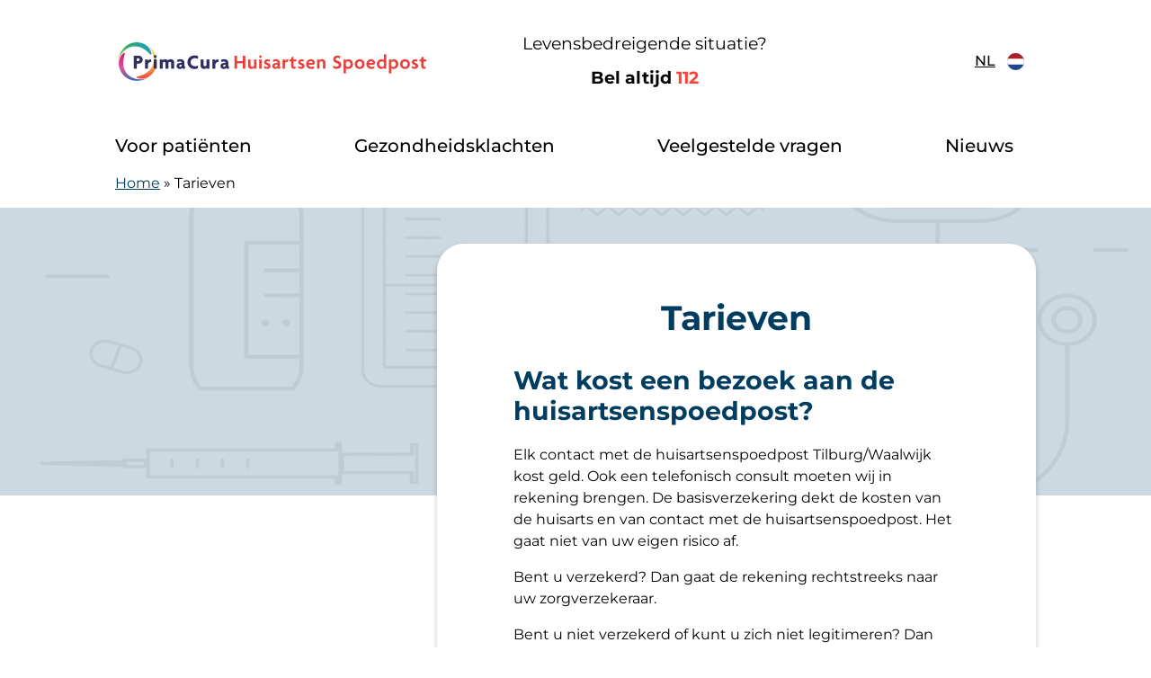

--- FILE ---
content_type: text/html; charset=UTF-8
request_url: https://huisartsenposttilburg.nl/tarieven/
body_size: 12184
content:
<!doctype html><html lang="nl-NL" class="no-js"><head><meta charset="UTF-8"><meta name="viewport" content="width=device-width, initial-scale=1, viewport-fit=cover"><link rel="profile" href="https://gmpg.org/xfn/11"> <script src="[data-uri]" defer></script> <meta name='robots' content='index, follow, max-image-preview:large, max-snippet:-1, max-video-preview:-1' /><title>Tarieven - Huisartsenpost Tilburg</title><meta name="description" content="Op de huisartsenpost gelden er verschillende tarieven voor de triage, consulten en visites. Deze kunt u op deze pagina zien." /><link rel="canonical" href="https://huisartsenposttilburg.nl/tarieven/" /><meta property="og:locale" content="nl_NL" /><meta property="og:type" content="article" /><meta property="og:title" content="Tarieven - Huisartsenpost Tilburg" /><meta property="og:description" content="Op de huisartsenpost gelden er verschillende tarieven voor de triage, consulten en visites. Deze kunt u op deze pagina zien." /><meta property="og:url" content="https://huisartsenposttilburg.nl/tarieven/" /><meta property="og:site_name" content="Huisartsenpost Tilburg" /><meta property="article:modified_time" content="2026-01-02T08:19:59+00:00" /><meta name="twitter:card" content="summary_large_image" /><meta name="twitter:label1" content="Geschatte leestijd" /><meta name="twitter:data1" content="1 minuut" /> <script type="application/ld+json" class="yoast-schema-graph">{"@context":"https://schema.org","@graph":[{"@type":"WebPage","@id":"https://huisartsenposttilburg.nl/tarieven/","url":"https://huisartsenposttilburg.nl/tarieven/","name":"Tarieven - Huisartsenpost Tilburg","isPartOf":{"@id":"https://huisartsenposttilburg.nl/#website"},"datePublished":"2023-04-27T07:24:36+00:00","dateModified":"2026-01-02T08:19:59+00:00","description":"Op de huisartsenpost gelden er verschillende tarieven voor de triage, consulten en visites. Deze kunt u op deze pagina zien.","breadcrumb":{"@id":"https://huisartsenposttilburg.nl/tarieven/#breadcrumb"},"inLanguage":"nl-NL","potentialAction":[{"@type":"ReadAction","target":["https://huisartsenposttilburg.nl/tarieven/"]}]},{"@type":"BreadcrumbList","@id":"https://huisartsenposttilburg.nl/tarieven/#breadcrumb","itemListElement":[{"@type":"ListItem","position":1,"name":"Home","item":"https://huisartsenposttilburg.nl/"},{"@type":"ListItem","position":2,"name":"Tarieven"}]},{"@type":"WebSite","@id":"https://huisartsenposttilburg.nl/#website","url":"https://huisartsenposttilburg.nl/","name":"Huisartsenpost Tilburg","description":"","potentialAction":[{"@type":"SearchAction","target":{"@type":"EntryPoint","urlTemplate":"https://huisartsenposttilburg.nl/?s={search_term_string}"},"query-input":{"@type":"PropertyValueSpecification","valueRequired":true,"valueName":"search_term_string"}}],"inLanguage":"nl-NL"}]}</script> <link rel='dns-prefetch' href='//moetiknaardedokter-preview.azurewebsites.net' /><link rel="alternate" title="oEmbed (JSON)" type="application/json+oembed" href="https://huisartsenposttilburg.nl/wp-json/oembed/1.0/embed?url=https%3A%2F%2Fhuisartsenposttilburg.nl%2Ftarieven%2F" /><link rel="alternate" title="oEmbed (XML)" type="text/xml+oembed" href="https://huisartsenposttilburg.nl/wp-json/oembed/1.0/embed?url=https%3A%2F%2Fhuisartsenposttilburg.nl%2Ftarieven%2F&#038;format=xml" /><style id='wp-img-auto-sizes-contain-inline-css'>img:is([sizes=auto i],[sizes^="auto," i]){contain-intrinsic-size:3000px 1500px}
/*# sourceURL=wp-img-auto-sizes-contain-inline-css */</style> <script>var __litespeed_var_0__="1a3360a432";</script> <link rel='stylesheet' id='wp-block-library-css' href='https://huisartsenposttilburg.nl/wp-includes/css/dist/block-library/style.min.css' media='all' /><style id='wp-block-heading-inline-css'>h1:where(.wp-block-heading).has-background,h2:where(.wp-block-heading).has-background,h3:where(.wp-block-heading).has-background,h4:where(.wp-block-heading).has-background,h5:where(.wp-block-heading).has-background,h6:where(.wp-block-heading).has-background{padding:1.25em 2.375em}h1.has-text-align-left[style*=writing-mode]:where([style*=vertical-lr]),h1.has-text-align-right[style*=writing-mode]:where([style*=vertical-rl]),h2.has-text-align-left[style*=writing-mode]:where([style*=vertical-lr]),h2.has-text-align-right[style*=writing-mode]:where([style*=vertical-rl]),h3.has-text-align-left[style*=writing-mode]:where([style*=vertical-lr]),h3.has-text-align-right[style*=writing-mode]:where([style*=vertical-rl]),h4.has-text-align-left[style*=writing-mode]:where([style*=vertical-lr]),h4.has-text-align-right[style*=writing-mode]:where([style*=vertical-rl]),h5.has-text-align-left[style*=writing-mode]:where([style*=vertical-lr]),h5.has-text-align-right[style*=writing-mode]:where([style*=vertical-rl]),h6.has-text-align-left[style*=writing-mode]:where([style*=vertical-lr]),h6.has-text-align-right[style*=writing-mode]:where([style*=vertical-rl]){rotate:180deg}
/*# sourceURL=https://huisartsenposttilburg.nl/wp-includes/blocks/heading/style.min.css */</style><style id='wp-block-list-inline-css'>ol,ul{box-sizing:border-box}:root :where(.wp-block-list.has-background){padding:1.25em 2.375em}
/*# sourceURL=https://huisartsenposttilburg.nl/wp-includes/blocks/list/style.min.css */</style><style id='wp-block-paragraph-inline-css'>.is-small-text{font-size:.875em}.is-regular-text{font-size:1em}.is-large-text{font-size:2.25em}.is-larger-text{font-size:3em}.has-drop-cap:not(:focus):first-letter{float:left;font-size:8.4em;font-style:normal;font-weight:100;line-height:.68;margin:.05em .1em 0 0;text-transform:uppercase}body.rtl .has-drop-cap:not(:focus):first-letter{float:none;margin-left:.1em}p.has-drop-cap.has-background{overflow:hidden}:root :where(p.has-background){padding:1.25em 2.375em}:where(p.has-text-color:not(.has-link-color)) a{color:inherit}p.has-text-align-left[style*="writing-mode:vertical-lr"],p.has-text-align-right[style*="writing-mode:vertical-rl"]{rotate:180deg}
/*# sourceURL=https://huisartsenposttilburg.nl/wp-includes/blocks/paragraph/style.min.css */</style><style id='global-styles-inline-css'>:root{--wp--preset--aspect-ratio--square: 1;--wp--preset--aspect-ratio--4-3: 4/3;--wp--preset--aspect-ratio--3-4: 3/4;--wp--preset--aspect-ratio--3-2: 3/2;--wp--preset--aspect-ratio--2-3: 2/3;--wp--preset--aspect-ratio--16-9: 16/9;--wp--preset--aspect-ratio--9-16: 9/16;--wp--preset--color--black: #000000;--wp--preset--color--cyan-bluish-gray: #abb8c3;--wp--preset--color--white: #ffffff;--wp--preset--color--pale-pink: #f78da7;--wp--preset--color--vivid-red: #cf2e2e;--wp--preset--color--luminous-vivid-orange: #ff6900;--wp--preset--color--luminous-vivid-amber: #fcb900;--wp--preset--color--light-green-cyan: #7bdcb5;--wp--preset--color--vivid-green-cyan: #00d084;--wp--preset--color--pale-cyan-blue: #8ed1fc;--wp--preset--color--vivid-cyan-blue: #0693e3;--wp--preset--color--vivid-purple: #9b51e0;--wp--preset--gradient--vivid-cyan-blue-to-vivid-purple: linear-gradient(135deg,rgb(6,147,227) 0%,rgb(155,81,224) 100%);--wp--preset--gradient--light-green-cyan-to-vivid-green-cyan: linear-gradient(135deg,rgb(122,220,180) 0%,rgb(0,208,130) 100%);--wp--preset--gradient--luminous-vivid-amber-to-luminous-vivid-orange: linear-gradient(135deg,rgb(252,185,0) 0%,rgb(255,105,0) 100%);--wp--preset--gradient--luminous-vivid-orange-to-vivid-red: linear-gradient(135deg,rgb(255,105,0) 0%,rgb(207,46,46) 100%);--wp--preset--gradient--very-light-gray-to-cyan-bluish-gray: linear-gradient(135deg,rgb(238,238,238) 0%,rgb(169,184,195) 100%);--wp--preset--gradient--cool-to-warm-spectrum: linear-gradient(135deg,rgb(74,234,220) 0%,rgb(151,120,209) 20%,rgb(207,42,186) 40%,rgb(238,44,130) 60%,rgb(251,105,98) 80%,rgb(254,248,76) 100%);--wp--preset--gradient--blush-light-purple: linear-gradient(135deg,rgb(255,206,236) 0%,rgb(152,150,240) 100%);--wp--preset--gradient--blush-bordeaux: linear-gradient(135deg,rgb(254,205,165) 0%,rgb(254,45,45) 50%,rgb(107,0,62) 100%);--wp--preset--gradient--luminous-dusk: linear-gradient(135deg,rgb(255,203,112) 0%,rgb(199,81,192) 50%,rgb(65,88,208) 100%);--wp--preset--gradient--pale-ocean: linear-gradient(135deg,rgb(255,245,203) 0%,rgb(182,227,212) 50%,rgb(51,167,181) 100%);--wp--preset--gradient--electric-grass: linear-gradient(135deg,rgb(202,248,128) 0%,rgb(113,206,126) 100%);--wp--preset--gradient--midnight: linear-gradient(135deg,rgb(2,3,129) 0%,rgb(40,116,252) 100%);--wp--preset--font-size--small: 13px;--wp--preset--font-size--medium: 20px;--wp--preset--font-size--large: 36px;--wp--preset--font-size--x-large: 42px;--wp--preset--spacing--20: 0.44rem;--wp--preset--spacing--30: 0.67rem;--wp--preset--spacing--40: 1rem;--wp--preset--spacing--50: 1.5rem;--wp--preset--spacing--60: 2.25rem;--wp--preset--spacing--70: 3.38rem;--wp--preset--spacing--80: 5.06rem;--wp--preset--shadow--natural: 6px 6px 9px rgba(0, 0, 0, 0.2);--wp--preset--shadow--deep: 12px 12px 50px rgba(0, 0, 0, 0.4);--wp--preset--shadow--sharp: 6px 6px 0px rgba(0, 0, 0, 0.2);--wp--preset--shadow--outlined: 6px 6px 0px -3px rgb(255, 255, 255), 6px 6px rgb(0, 0, 0);--wp--preset--shadow--crisp: 6px 6px 0px rgb(0, 0, 0);}:where(body) { margin: 0; }.wp-site-blocks > .alignleft { float: left; margin-right: 2em; }.wp-site-blocks > .alignright { float: right; margin-left: 2em; }.wp-site-blocks > .aligncenter { justify-content: center; margin-left: auto; margin-right: auto; }:where(.is-layout-flex){gap: 0.5em;}:where(.is-layout-grid){gap: 0.5em;}.is-layout-flow > .alignleft{float: left;margin-inline-start: 0;margin-inline-end: 2em;}.is-layout-flow > .alignright{float: right;margin-inline-start: 2em;margin-inline-end: 0;}.is-layout-flow > .aligncenter{margin-left: auto !important;margin-right: auto !important;}.is-layout-constrained > .alignleft{float: left;margin-inline-start: 0;margin-inline-end: 2em;}.is-layout-constrained > .alignright{float: right;margin-inline-start: 2em;margin-inline-end: 0;}.is-layout-constrained > .aligncenter{margin-left: auto !important;margin-right: auto !important;}.is-layout-constrained > :where(:not(.alignleft):not(.alignright):not(.alignfull)){margin-left: auto !important;margin-right: auto !important;}body .is-layout-flex{display: flex;}.is-layout-flex{flex-wrap: wrap;align-items: center;}.is-layout-flex > :is(*, div){margin: 0;}body .is-layout-grid{display: grid;}.is-layout-grid > :is(*, div){margin: 0;}body{padding-top: 0px;padding-right: 0px;padding-bottom: 0px;padding-left: 0px;}a:where(:not(.wp-element-button)){text-decoration: underline;}:root :where(.wp-element-button, .wp-block-button__link){background-color: #32373c;border-width: 0;color: #fff;font-family: inherit;font-size: inherit;font-style: inherit;font-weight: inherit;letter-spacing: inherit;line-height: inherit;padding-top: calc(0.667em + 2px);padding-right: calc(1.333em + 2px);padding-bottom: calc(0.667em + 2px);padding-left: calc(1.333em + 2px);text-decoration: none;text-transform: inherit;}.has-black-color{color: var(--wp--preset--color--black) !important;}.has-cyan-bluish-gray-color{color: var(--wp--preset--color--cyan-bluish-gray) !important;}.has-white-color{color: var(--wp--preset--color--white) !important;}.has-pale-pink-color{color: var(--wp--preset--color--pale-pink) !important;}.has-vivid-red-color{color: var(--wp--preset--color--vivid-red) !important;}.has-luminous-vivid-orange-color{color: var(--wp--preset--color--luminous-vivid-orange) !important;}.has-luminous-vivid-amber-color{color: var(--wp--preset--color--luminous-vivid-amber) !important;}.has-light-green-cyan-color{color: var(--wp--preset--color--light-green-cyan) !important;}.has-vivid-green-cyan-color{color: var(--wp--preset--color--vivid-green-cyan) !important;}.has-pale-cyan-blue-color{color: var(--wp--preset--color--pale-cyan-blue) !important;}.has-vivid-cyan-blue-color{color: var(--wp--preset--color--vivid-cyan-blue) !important;}.has-vivid-purple-color{color: var(--wp--preset--color--vivid-purple) !important;}.has-black-background-color{background-color: var(--wp--preset--color--black) !important;}.has-cyan-bluish-gray-background-color{background-color: var(--wp--preset--color--cyan-bluish-gray) !important;}.has-white-background-color{background-color: var(--wp--preset--color--white) !important;}.has-pale-pink-background-color{background-color: var(--wp--preset--color--pale-pink) !important;}.has-vivid-red-background-color{background-color: var(--wp--preset--color--vivid-red) !important;}.has-luminous-vivid-orange-background-color{background-color: var(--wp--preset--color--luminous-vivid-orange) !important;}.has-luminous-vivid-amber-background-color{background-color: var(--wp--preset--color--luminous-vivid-amber) !important;}.has-light-green-cyan-background-color{background-color: var(--wp--preset--color--light-green-cyan) !important;}.has-vivid-green-cyan-background-color{background-color: var(--wp--preset--color--vivid-green-cyan) !important;}.has-pale-cyan-blue-background-color{background-color: var(--wp--preset--color--pale-cyan-blue) !important;}.has-vivid-cyan-blue-background-color{background-color: var(--wp--preset--color--vivid-cyan-blue) !important;}.has-vivid-purple-background-color{background-color: var(--wp--preset--color--vivid-purple) !important;}.has-black-border-color{border-color: var(--wp--preset--color--black) !important;}.has-cyan-bluish-gray-border-color{border-color: var(--wp--preset--color--cyan-bluish-gray) !important;}.has-white-border-color{border-color: var(--wp--preset--color--white) !important;}.has-pale-pink-border-color{border-color: var(--wp--preset--color--pale-pink) !important;}.has-vivid-red-border-color{border-color: var(--wp--preset--color--vivid-red) !important;}.has-luminous-vivid-orange-border-color{border-color: var(--wp--preset--color--luminous-vivid-orange) !important;}.has-luminous-vivid-amber-border-color{border-color: var(--wp--preset--color--luminous-vivid-amber) !important;}.has-light-green-cyan-border-color{border-color: var(--wp--preset--color--light-green-cyan) !important;}.has-vivid-green-cyan-border-color{border-color: var(--wp--preset--color--vivid-green-cyan) !important;}.has-pale-cyan-blue-border-color{border-color: var(--wp--preset--color--pale-cyan-blue) !important;}.has-vivid-cyan-blue-border-color{border-color: var(--wp--preset--color--vivid-cyan-blue) !important;}.has-vivid-purple-border-color{border-color: var(--wp--preset--color--vivid-purple) !important;}.has-vivid-cyan-blue-to-vivid-purple-gradient-background{background: var(--wp--preset--gradient--vivid-cyan-blue-to-vivid-purple) !important;}.has-light-green-cyan-to-vivid-green-cyan-gradient-background{background: var(--wp--preset--gradient--light-green-cyan-to-vivid-green-cyan) !important;}.has-luminous-vivid-amber-to-luminous-vivid-orange-gradient-background{background: var(--wp--preset--gradient--luminous-vivid-amber-to-luminous-vivid-orange) !important;}.has-luminous-vivid-orange-to-vivid-red-gradient-background{background: var(--wp--preset--gradient--luminous-vivid-orange-to-vivid-red) !important;}.has-very-light-gray-to-cyan-bluish-gray-gradient-background{background: var(--wp--preset--gradient--very-light-gray-to-cyan-bluish-gray) !important;}.has-cool-to-warm-spectrum-gradient-background{background: var(--wp--preset--gradient--cool-to-warm-spectrum) !important;}.has-blush-light-purple-gradient-background{background: var(--wp--preset--gradient--blush-light-purple) !important;}.has-blush-bordeaux-gradient-background{background: var(--wp--preset--gradient--blush-bordeaux) !important;}.has-luminous-dusk-gradient-background{background: var(--wp--preset--gradient--luminous-dusk) !important;}.has-pale-ocean-gradient-background{background: var(--wp--preset--gradient--pale-ocean) !important;}.has-electric-grass-gradient-background{background: var(--wp--preset--gradient--electric-grass) !important;}.has-midnight-gradient-background{background: var(--wp--preset--gradient--midnight) !important;}.has-small-font-size{font-size: var(--wp--preset--font-size--small) !important;}.has-medium-font-size{font-size: var(--wp--preset--font-size--medium) !important;}.has-large-font-size{font-size: var(--wp--preset--font-size--large) !important;}.has-x-large-font-size{font-size: var(--wp--preset--font-size--x-large) !important;}
/*# sourceURL=global-styles-inline-css */</style><link rel='stylesheet' id='mindd-gezondheidsklachten-carrousel-css' href='https://huisartsenposttilburg.nl/wp-content/plugins/mindd-gezondheidsklachten-carrousel/public/css/mindd-gezondheidsklachten-carrousel-public.css' media='all' /><link rel='stylesheet' id='mindd-widget-css' href='https://huisartsenposttilburg.nl/wp-content/plugins/mindd-widget/public/css/mindd-widget-public.css' media='all' /><link rel='stylesheet' id='mindd-autotranslate-css' href='https://huisartsenposttilburg.nl/wp-content/plugins/mindd-autotranslate-main/public/css/mindd-autotranslate-public.css' media='all' /><link rel='stylesheet' id='mindd-wachttijden-css' href='https://huisartsenposttilburg.nl/wp-content/plugins/mindd-wachttijden/public/css/mindd-wachttijden-public.css' media='all' /><link rel='stylesheet' id='hap-base-main-css' href='https://huisartsenposttilburg.nl/wp-content/themes/hap-base/build/scss/main.css' media='all' /><link rel='stylesheet' id='hap-base-accordion-css' href='https://huisartsenposttilburg.nl/wp-content/themes/hap-base/build/scss/components/_accordion.css' media='all' /><link rel='stylesheet' id='hap-base-fonts-css' href='https://huisartsenposttilburg.nl/wp-content/themes/hap-base/fonts.css' media='all' /><link rel='stylesheet' id='multilingualpress-flag-icons-css' href='https://huisartsenposttilburg.nl/wp-content/plugins/multilingualpress/src/modules/SiteFlags/public/css/frontend.css' media='all' /><link rel='stylesheet' id='hap-tilburg-css' href='https://huisartsenposttilburg.nl/wp-content/themes/hap-tilburg/build/scss/main.css' media='all' /> <script src="https://huisartsenposttilburg.nl/wp-includes/js/jquery/jquery.min.js" id="jquery-core-js"></script> <script src="https://huisartsenposttilburg.nl/wp-includes/js/jquery/jquery-migrate.min.js" id="jquery-migrate-js" defer data-deferred="1"></script> <script src="https://moetiknaardedokter-preview.azurewebsites.net/embed/index.js?ver=2.3.0" id="mindd-widget-embed-js" defer data-deferred="1"></script> <script id="mindd-widget-js-extra" src="[data-uri]" defer></script> <script src="https://huisartsenposttilburg.nl/wp-content/plugins/mindd-widget/public/js/mindd-widget-public.js" id="mindd-widget-js" defer data-deferred="1"></script> <script src="https://huisartsenposttilburg.nl/wp-content/plugins/mindd-autotranslate-main/public/js/mindd-autotranslate-public.js" id="mindd-autotranslate-js" defer data-deferred="1"></script> <script src="https://huisartsenposttilburg.nl/wp-content/themes/hap-base/build/scripts/menu.js" id="hap-base-menu-js" defer data-deferred="1"></script> <script src="https://huisartsenposttilburg.nl/wp-content/themes/hap-base/build/scripts/accordion.js" id="hap-base-accordion-js" defer data-deferred="1"></script> <script src="https://huisartsenposttilburg.nl/wp-content/themes/hap-base/build/scripts/card.js" id="hap-base-card-js" defer data-deferred="1"></script> <script src="https://huisartsenposttilburg.nl/wp-content/themes/hap-base/build/scripts/tweaks.js" id="hap-base-tweaks-js" defer data-deferred="1"></script> <script src="https://huisartsenposttilburg.nl/wp-content/themes/hap-base/build/scripts/tabs.js" id="hap-base-tabs-js" defer data-deferred="1"></script> <script src="https://huisartsenposttilburg.nl/wp-content/themes/hap-base/build/scripts/message.js" id="hap-base-message-js" defer data-deferred="1"></script> <script src="https://huisartsenposttilburg.nl/wp-content/themes/hap-base/build/scripts/clickable-elements.js" id="hap-base-clickable-elements-js" defer data-deferred="1"></script> <script src="https://huisartsenposttilburg.nl/wp-content/themes/hap-base/build/scripts/language-selector.js" id="hap-base-language-selector-js" defer data-deferred="1"></script> <link rel="https://api.w.org/" href="https://huisartsenposttilburg.nl/wp-json/" /><link rel="alternate" title="JSON" type="application/json" href="https://huisartsenposttilburg.nl/wp-json/wp/v2/pages/2070" /><link rel="EditURI" type="application/rsd+xml" title="RSD" href="https://huisartsenposttilburg.nl/xmlrpc.php?rsd" /><meta name="generator" content="WordPress 6.9" /><link rel='shortlink' href='https://huisartsenposttilburg.nl/?p=2070' />
 <script src="[data-uri]" defer></script> <link rel="alternate" hreflang="en-US" href="https://huisartsenposttilburg.nl/en/rates/"><link rel="alternate" hreflang="pl-PL" href="https://huisartsenposttilburg.nl/pl/stawki/"><link rel="alternate" hreflang="tr-TR" href="https://huisartsenposttilburg.nl/tr/oranlar/"><link rel="alternate" hreflang="ar-DZ" href="https://huisartsenposttilburg.nl/ar/%d8%a7%d9%84%d9%85%d8%b9%d8%af%d9%84%d8%a7%d8%aa/"><link rel="alternate" hreflang="nl-NL" href="https://huisartsenposttilburg.nl/tarieven/"><link rel="icon" href="https://huisartsenposttilburg.nl/wp-content/uploads/sites/16/2023/05/favicon.png" sizes="32x32" /><link rel="icon" href="https://huisartsenposttilburg.nl/wp-content/uploads/sites/16/2023/05/favicon.png" sizes="192x192" /><link rel="apple-touch-icon" href="https://huisartsenposttilburg.nl/wp-content/uploads/sites/16/2023/05/favicon.png" /><meta name="msapplication-TileImage" content="https://huisartsenposttilburg.nl/wp-content/uploads/sites/16/2023/05/favicon.png" /></head><body class="privacy-policy wp-singular page-template-default page page-id-2070 wp-theme-hap-base wp-child-theme-hap-tilburg hero-has-zelftriage">
<noscript>
<iframe src="https://gtm.huisartsenposttilburg.nl/ns.html?id=GTM-5WDZ7TB" height="0" width="0" style="display:none;visibility:hidden"></iframe>
</noscript><ul id="skip-links" class="screen-reader-text" tabindex="-1"><li><a class="skip-link screen-reader-text" href="#content">Doorgaan naar content</a></li></ul><header class="header"><div class="header__grid wrap wrap--header flow-spacer"><div class="header__before"><p class="header__title" itemprop="headline" role="heading" aria-level="1">
<a class="header__url" href="https://huisartsenposttilburg.nl/">
<img alt="logo Huisartsenpost Tilburg " class="header__logo" width="350" height="40" src="https://huisartsenposttilburg.nl/wp-content/uploads/sites/16/2023/04/PrimaCura_HASP-gradient-e1725883196540.png"><span class="screen-reader-text">Huisartsenpost Tilburg </span>
</a></p>
<span class="header__description screen-reader-text" itemprop="description"></span><div class="header__elements--desktop wrap"><div class="header__emergency--desktop">
<span>Levensbedreigende situatie?</span>
<a class="bold header__emergency-number" href="tel:112" aria-label="1 1 2">Bel altijd <span class="red">112</span></a></div></div><div class="header__language-selector"><div class="wpml-ls-statics-shortcode_actions wpml-ls wpml-ls-legacy-dropdown js-wpml-ls-legacy-dropdown"><ul><li tabindex="0" class="wpml-ls-slot-shortcode_actions wpml-ls-item wpml-ls-item-nl wpml-ls-current-language wpml-ls-first-item wpml-ls-item-legacy-dropdown">
<a href="#" class="js-wpml-ls-item-toggle wpml-ls-item-toggle">
<img class="wpml-ls-flag" src="https://huisartsenposttilburg.nl/wp-content/themes/hap-base/flags/nl_NL.svg" alt="" width="18" height="12">
<span class="wpml-ls-native">NL</span>
</a><ul class="wpml-ls-sub-menu"><li class="wpml-ls-slot-shortcode_actions wpml-ls-item wpml-ls-item-en_US">
<a href="https://huisartsenposttilburg.nl/en/rates/" class="wpml-ls-link">
<img class="wpml-ls-flag" src="https://huisartsenposttilburg.nl/wp-content/themes/hap-base/flags/en_US.svg" alt="" width="18" height="12">
<span class="wpml-ls-display">EN</span>
</a></li><li class="wpml-ls-slot-shortcode_actions wpml-ls-item wpml-ls-item-pl_PL">
<a href="https://huisartsenposttilburg.nl/pl/stawki/" class="wpml-ls-link">
<img class="wpml-ls-flag" src="https://huisartsenposttilburg.nl/wp-content/themes/hap-base/flags/pl_PL.svg" alt="" width="18" height="12">
<span class="wpml-ls-display">PL</span>
</a></li><li class="wpml-ls-slot-shortcode_actions wpml-ls-item wpml-ls-item-tr_TR">
<a href="https://huisartsenposttilburg.nl/tr/oranlar/" class="wpml-ls-link">
<img class="wpml-ls-flag" src="https://huisartsenposttilburg.nl/wp-content/themes/hap-base/flags/tr_TR.svg" alt="" width="18" height="12">
<span class="wpml-ls-display">TR</span>
</a></li><li class="wpml-ls-slot-shortcode_actions wpml-ls-item wpml-ls-item-ar_DZ">
<a href="https://huisartsenposttilburg.nl/ar/%d8%a7%d9%84%d9%85%d8%b9%d8%af%d9%84%d8%a7%d8%aa/" class="wpml-ls-link">
<img class="wpml-ls-flag" src="https://huisartsenposttilburg.nl/wp-content/themes/hap-base/flags/ar_DZ.svg" alt="" width="18" height="12">
<span class="wpml-ls-display">AR</span>
</a></li><li class="wpml-ls-slot-shortcode_actions wpml-ls-item wpml-ls-item-nl_NL">
<a href="https://huisartsenposttilburg.nl/tarieven/" class="wpml-ls-link">
<img class="wpml-ls-flag" src="https://huisartsenposttilburg.nl/wp-content/themes/hap-base/flags/nl_NL.svg" alt="" width="18" height="12">
<span class="wpml-ls-display">NL</span>
</a></li></ul></li></ul></div></div></div><div class="header__button">
<button id="toggle" class="menu__toggle" type="button" aria-controls="main-menu" aria-expanded="false" aria-label="Main menu"><span class="menu__icon" aria-hidden="true"></span></button><nav id="site-navigation" class="nav header__nav menu__list" aria-label="main-menu"><div class="wrap menu"><ul id="main-menu" class="no-dot"><li id="menu-item-2017" class="menu-item menu-item-type-post_type menu-item-object-page current-menu-ancestor current-menu-parent current_page_parent current_page_ancestor menu-item-has-children menu-item-2017 menu__item menu__item--parent menu__item--active-parent menu__item--active-ancestor menu__item--2015"><a href="https://huisartsenposttilburg.nl/hoe-werkt-de-huisartsenspoedpost/" class="menu__link">Voor patiënten</a><ul class="no-dot menu__sub-menu menu__sub-menu-level-1"><li id="menu-item-2018" class="menu-item menu-item-type-post_type menu-item-object-page menu-item-2018 menu__item menu__item--2015"><a href="https://huisartsenposttilburg.nl/hoe-werkt-de-huisartsenspoedpost/" class="menu__link">Hoe werkt de huisartsenspoedpost?</a></li><li id="menu-item-137085" class="menu-item menu-item-type-post_type menu-item-object-page menu-item-has-children menu-item-137085 menu__item menu__item--parent menu__item--133528"><a href="https://huisartsenposttilburg.nl/ouders-van-jonge-kinderen/" class="menu__link">Ouders van jonge kinderen</a><ul class="no-dot menu__sub-menu menu__sub-menu-level-2"><li id="menu-item-186843" class="menu-item menu-item-type-post_type menu-item-object-page menu-item-186843 menu__item menu__item--186839"><a href="https://huisartsenposttilburg.nl/mijn-kind-heeft-koorts/" class="menu__link">Mijn kind heeft koorts</a></li><li id="menu-item-186849" class="menu-item menu-item-type-post_type menu-item-object-page menu-item-186849 menu__item menu__item--186844"><a href="https://huisartsenposttilburg.nl/mijn-kind-heeft-buikpijn/" class="menu__link">Mijn kind heeft buikpijn</a></li><li id="menu-item-186855" class="menu-item menu-item-type-post_type menu-item-object-page menu-item-186855 menu__item menu__item--186852"><a href="https://huisartsenposttilburg.nl/mijn-kind-heeft-oorpijn/" class="menu__link">Mijn kind heeft oorpijn</a></li><li id="menu-item-186873" class="menu-item menu-item-type-post_type menu-item-object-page menu-item-186873 menu__item menu__item--186858"><a href="https://huisartsenposttilburg.nl/mijn-kind-heeft-hoofdpijn/" class="menu__link">Mijn kind heeft hoofdpijn</a></li><li id="menu-item-186884" class="menu-item menu-item-type-post_type menu-item-object-page menu-item-186884 menu__item menu__item--186880"><a href="https://huisartsenposttilburg.nl/mijn-kind-is-gestoken-door-een-insect/" class="menu__link">Mijn kind is gestoken door een insect</a></li><li id="menu-item-186917" class="menu-item menu-item-type-post_type menu-item-object-page menu-item-186917 menu__item menu__item--186904"><a href="https://huisartsenposttilburg.nl/mijn-kind-geeft-over/" class="menu__link">Mijn kind geeft over</a></li><li id="menu-item-186916" class="menu-item menu-item-type-post_type menu-item-object-page menu-item-186916 menu__item menu__item--186901"><a href="https://huisartsenposttilburg.nl/mijn-kind-heeft-vlekjes/" class="menu__link">Mijn kind heeft vlekjes</a></li><li id="menu-item-186879" class="menu-item menu-item-type-post_type menu-item-object-page menu-item-186879 menu__item menu__item--186874"><a href="https://huisartsenposttilburg.nl/mijn-kind-heeft-een-snijwond/" class="menu__link">Mijn kind heeft een snijwond</a></li><li id="menu-item-186919" class="menu-item menu-item-type-post_type menu-item-object-page menu-item-186919 menu__item menu__item--186861"><a href="https://huisartsenposttilburg.nl/mijn-kind-heeft-ontstoken-ogen/" class="menu__link">Mijn kind heeft ontstoken ogen</a></li><li id="menu-item-186918" class="menu-item menu-item-type-post_type menu-item-object-page menu-item-186918 menu__item menu__item--186899"><a href="https://huisartsenposttilburg.nl/mijn-kind-moet-vaak-hoesten/" class="menu__link">Mijn kind moet vaak hoesten</a></li></ul></li><li id="menu-item-2069" class="menu-item menu-item-type-post_type menu-item-object-page menu-item-2069 menu__item menu__item--2067"><a href="https://huisartsenposttilburg.nl/uw-medisch-dossier/" class="menu__link">Uw medisch dossier</a></li><li id="menu-item-2072" class="menu-item menu-item-type-post_type menu-item-object-page menu-item-privacy-policy current-menu-item page_item page-item-2070 current_page_item menu-item-2072 menu__item menu__item--active menu__item--2070"><a rel="privacy-policy" href="https://huisartsenposttilburg.nl/tarieven/" aria-current="page" class="menu__link menu__link--active">Tarieven</a></li><li id="menu-item-2075" class="menu-item menu-item-type-post_type menu-item-object-page menu-item-2075 menu__item menu__item--2073"><a href="https://huisartsenposttilburg.nl/werkgebied/" class="menu__link">Werkgebied</a></li><li id="menu-item-2268" class="menu-item menu-item-type-custom menu-item-object-custom menu-item-2268 menu__item menu__item--2268"><a target="_blank" href="https://www.primacura.nl/patienten/primacura/uw-compliment-of-suggestie/" class="menu__link">Compliment of tip?</a></li></ul></li><li id="menu-item-4104" class="menu-item menu-item-type-post_type_archive menu-item-object-complaint menu-item-4104 menu__item menu__item---51"><a href="https://huisartsenposttilburg.nl/gezondheidsklachten/" class="menu__link">Gezondheidsklachten</a></li><li id="menu-item-4105" class="menu-item menu-item-type-post_type_archive menu-item-object-faq menu-item-4105 menu__item menu__item---118"><a href="https://huisartsenposttilburg.nl/veelgestelde-vragen/" class="menu__link">Veelgestelde vragen</a></li><li id="menu-item-2495" class="menu-item menu-item-type-post_type menu-item-object-page menu-item-2495 menu__item menu__item--135"><a href="https://huisartsenposttilburg.nl/nieuws/" class="menu__link">Nieuws</a></li><li id="menu-item-2176" class="menu-item menu-item-type-post_type menu-item-object-location menu-item-has-children menu-item-2176 menu__item menu__item--parent menu__item--2029"><a href="https://huisartsenposttilburg.nl/locaties/huisartsenspoedpost-tilburg/" class="menu__link">Over ons</a><ul class="no-dot menu__sub-menu menu__sub-menu-level-1"><li id="menu-item-2269" class="menu-item menu-item-type-custom menu-item-object-custom menu-item-2269 menu__item menu__item--2269"><a target="_blank" href="https://www.primacura.nl/professionals/werken-bij/prima-werk-op-de-spoedpost/" class="menu__link">Werken bij</a></li><li id="menu-item-2270" class="menu-item menu-item-type-custom menu-item-object-custom menu-item-2270 menu__item menu__item--2270"><a target="_blank" href="https://www.primacura.nl/patienten/primacura/uw-compliment-of-suggestie/" class="menu__link">Compliment</a></li><li id="menu-item-2271" class="menu-item menu-item-type-custom menu-item-object-custom menu-item-2271 menu__item menu__item--2271"><a target="_blank" href="https://www.primacura.nl/patienten/primacura/heeft-u-een-klacht/" class="menu__link">Klacht</a></li><li id="menu-item-2272" class="menu-item menu-item-type-custom menu-item-object-custom menu-item-2272 menu__item menu__item--2272"><a target="_blank" href="https://www.primacura.nl/patienten/primacura/medezeggenschap-en-clientenraad/" class="menu__link">Cliëntenraad</a></li><li id="menu-item-2273" class="menu-item menu-item-type-custom menu-item-object-custom menu-item-2273 menu__item menu__item--2273"><a target="_blank" href="https://www.primacura.nl/patienten/primacura/wat-is-primacura/" class="menu__link">Achtergrond</a></li><li id="menu-item-2198" class="menu-item menu-item-type-post_type menu-item-object-page menu-item-2198 menu__item menu__item--199"><a href="https://huisartsenposttilburg.nl/locaties/" class="menu__link">Contact</a></li></ul></li></ul></div></nav></div></div></header><div class="header__elements--mobile wrap"><div class="header__emergency--mobile">
<span>Levensbedreigende situatie?</span>
<a class="bold header__emergency-number" href="tel:112" aria-label="1 1 2">Bel altijd <span class="red">112</span></a></div></div><div class="wrap breadcrumb">
<span><span><a href="https://huisartsenposttilburg.nl/">Home</a></span> » <span class="breadcrumb_last" aria-current="page">Tarieven</span></span></div><div class="site-content"><div class="wrap"><div id="notice-container"></div></div><section><div class="hero hero--empty" style="--bg-image: url(https://huisartsenposttilburg.nl/wp-content/themes/hap-base/build/assets/images/bg-img.png)"></div></section><main id="content" class="padding-top--40" tabindex="-1"><div class="wrap wrap--with-sidebar"><article class="two-third"><div class="page__content"><h1 class="hero__title">Tarieven</h1><h2 class="wp-block-heading">Wat kost een bezoek aan de huisartsenspoedpost?</h2><p>Elk contact met de huisartsenspoedpost Tilburg/Waalwijk kost geld. Ook een telefonisch consult moeten wij in rekening brengen. De basisverzekering dekt de kosten van de huisarts en van contact met de huisartsenspoedpost. Het gaat niet van uw eigen risico af.</p><p>Bent u verzekerd? Dan gaat de rekening rechtstreeks naar uw zorgverzekeraar.</p><p>Bent u niet verzekerd of kunt u zich niet legitimeren? Dan betaalt u de kosten van het consult direct bij uw bezoek aan de huisartsenspoedpost Tilburg of Waalwijk. U kunt daar alleen met pin betalen en de betaling dient voorafgaand aan het consult te worden voldaan. Daarna krijgt u een betalingsbewijs. Dat kunt u zelf bij uw zorgverzekeraar indienen.</p><p>De tarieven vanaf <strong>1 januari 2026</strong> zijn:</p><ul class="wp-block-list"><li>Telefonisch consult: €35,00</li><li>Consult op de huisartsenspoedpost: €198,43</li><li>Visite aan huis: €297,65</li><li>(Herhaal)recept: €35,00</li></ul><p>Deze bedragen heeft de Nederlandse Zorgautoriteit vastgesteld.</p></div></article><aside class="one-third"><div id="mindd_widget_embedded" class="mindd-widget" data-apikey="1m4t4zq4LCViUHtzVtlK8oVoJz4+sKU9" data-language="NL" data-showwelcometext="" data-type="widget"></div></aside></div></main></div><footer class="footer"><div class="wrap"><div class="grid grid--four-wide-footer"><div class="flow-spacer footer__col"><h2 class="footer__title">Hoofdmenu</h2><div class="menu-hoofdmenu-container"><ul id="menu-hoofdmenu" class="no-dot footer__menu"><li class="menu-item menu-item-type-post_type menu-item-object-page current-menu-ancestor current-menu-parent current_page_parent current_page_ancestor menu-item-2017"><a href="https://huisartsenposttilburg.nl/hoe-werkt-de-huisartsenspoedpost/">Voor patiënten</a></li><li class="menu-item menu-item-type-post_type_archive menu-item-object-complaint menu-item-4104"><a href="https://huisartsenposttilburg.nl/gezondheidsklachten/">Gezondheidsklachten</a></li><li class="menu-item menu-item-type-post_type_archive menu-item-object-faq menu-item-4105"><a href="https://huisartsenposttilburg.nl/veelgestelde-vragen/">Veelgestelde vragen</a></li><li class="menu-item menu-item-type-post_type menu-item-object-page menu-item-2495"><a href="https://huisartsenposttilburg.nl/nieuws/">Nieuws</a></li><li class="menu-item menu-item-type-post_type menu-item-object-location menu-item-2176"><a href="https://huisartsenposttilburg.nl/locaties/huisartsenspoedpost-tilburg/">Over ons</a></li></ul></div></div><div class="flow-spacer footer__col"><div class="grid__col flow-spacer footer__col useful-links"><h2 class="footer__title">Handige links</h2><ul class="no-dot"><li>
<a class="footer__link" href="https://moetiknaardedokter.nl" target="_blank">Moet ik naar de dokter?</a></li><li>
<a class="footer__link" href="https://thuisarts.nl/" target="_blank">Thuisarts</a></li></ul></div></div><div class="flow-spacer footer__col"><div class="grid__col flow-spacer footer__col text-block"><h2 class="footer__title">Primacura</h2><div>Huisartsenspoedposten Tilburg en Waalwijk zijn onderdeel van PrimaCura. PrimaCura vertegenwoordigt alle huisartsen in Midden-Brabant.
www.primacura.nl</div></div></div><div class="grid__col flow-spacer footer__col marks"><h2 class="screen-reader-text footer__title">Keurmerken</h2><ul class="no-dot marks__list"><li class="marks__list-item">
<img data-lazyloaded="1" src="[data-uri]" class="marks__list-image" alt="" data-src="https://huisartsenposttilburg.nl/wp-content/uploads/sites/16/2022/11/keurmerk-iso-9001-hkz-small.png" height="71" width="85"></li></ul></div></div></div></div><div class="after-footer"><div class="wrap"><ul class="no-dot after-footer__list"><li id="menu-item-187016" class="menu-item menu-item-type-post_type menu-item-object-page menu-item-187016"><a href="https://huisartsenposttilburg.nl/huisregels/">Huisregels</a></li><li id="menu-item-63567" class="menu-item menu-item-type-custom menu-item-object-custom menu-item-63567"><a href="https://www.primacura.nl/service/privacyverklaring/">Privacy</a></li><li id="menu-item-63568" class="menu-item menu-item-type-post_type menu-item-object-page menu-item-63568"><a href="https://huisartsenposttilburg.nl/cookiebeleid/">Cookiebeleid</a></li></ul></div></div></footer> <script type="speculationrules">{"prefetch":[{"source":"document","where":{"and":[{"href_matches":"/*"},{"not":{"href_matches":["/wp-*.php","/wp-admin/*","/wp-content/uploads/sites/16/*","/wp-content/*","/wp-content/plugins/*","/wp-content/themes/hap-tilburg/*","/wp-content/themes/hap-base/*","/*\\?(.+)"]}},{"not":{"selector_matches":"a[rel~=\"nofollow\"]"}},{"not":{"selector_matches":".no-prefetch, .no-prefetch a"}}]},"eagerness":"conservative"}]}</script> <script src="https://huisartsenposttilburg.nl/wp-content/plugins/mindd-gezondheidsklachten-carrousel/public/js/mindd-gezondheidsklachten-carrousel-public.js" id="mindd-gezondheidsklachten-carrousel-js" defer data-deferred="1"></script> <script id="mindd-wachttijden-js-extra" src="[data-uri]" defer></script> <script src="https://huisartsenposttilburg.nl/wp-content/plugins/mindd-wachttijden/public/js/mindd-wachttijden-public.js" id="mindd-wachttijden-js" defer data-deferred="1"></script> <script src="https://huisartsenposttilburg.nl/wp-content/themes/hap-base/build/scripts/search.js" id="hap-base-search-js" defer data-deferred="1"></script> <script src="https://huisartsenposttilburg.nl/wp-content/themes/hap-base/build/scripts/copy.js" id="hap-base-copy-js" defer data-deferred="1"></script> <script id="hap-base-notices-js-extra" src="[data-uri]" defer></script> <script src="https://huisartsenposttilburg.nl/wp-content/themes/hap-base/assets/js/notices.js" id="hap-base-notices-js" defer data-deferred="1"></script> <script data-no-optimize="1">window.lazyLoadOptions=Object.assign({},{threshold:300},window.lazyLoadOptions||{});!function(t,e){"object"==typeof exports&&"undefined"!=typeof module?module.exports=e():"function"==typeof define&&define.amd?define(e):(t="undefined"!=typeof globalThis?globalThis:t||self).LazyLoad=e()}(this,function(){"use strict";function e(){return(e=Object.assign||function(t){for(var e=1;e<arguments.length;e++){var n,a=arguments[e];for(n in a)Object.prototype.hasOwnProperty.call(a,n)&&(t[n]=a[n])}return t}).apply(this,arguments)}function o(t){return e({},at,t)}function l(t,e){return t.getAttribute(gt+e)}function c(t){return l(t,vt)}function s(t,e){return function(t,e,n){e=gt+e;null!==n?t.setAttribute(e,n):t.removeAttribute(e)}(t,vt,e)}function i(t){return s(t,null),0}function r(t){return null===c(t)}function u(t){return c(t)===_t}function d(t,e,n,a){t&&(void 0===a?void 0===n?t(e):t(e,n):t(e,n,a))}function f(t,e){et?t.classList.add(e):t.className+=(t.className?" ":"")+e}function _(t,e){et?t.classList.remove(e):t.className=t.className.replace(new RegExp("(^|\\s+)"+e+"(\\s+|$)")," ").replace(/^\s+/,"").replace(/\s+$/,"")}function g(t){return t.llTempImage}function v(t,e){!e||(e=e._observer)&&e.unobserve(t)}function b(t,e){t&&(t.loadingCount+=e)}function p(t,e){t&&(t.toLoadCount=e)}function n(t){for(var e,n=[],a=0;e=t.children[a];a+=1)"SOURCE"===e.tagName&&n.push(e);return n}function h(t,e){(t=t.parentNode)&&"PICTURE"===t.tagName&&n(t).forEach(e)}function a(t,e){n(t).forEach(e)}function m(t){return!!t[lt]}function E(t){return t[lt]}function I(t){return delete t[lt]}function y(e,t){var n;m(e)||(n={},t.forEach(function(t){n[t]=e.getAttribute(t)}),e[lt]=n)}function L(a,t){var o;m(a)&&(o=E(a),t.forEach(function(t){var e,n;e=a,(t=o[n=t])?e.setAttribute(n,t):e.removeAttribute(n)}))}function k(t,e,n){f(t,e.class_loading),s(t,st),n&&(b(n,1),d(e.callback_loading,t,n))}function A(t,e,n){n&&t.setAttribute(e,n)}function O(t,e){A(t,rt,l(t,e.data_sizes)),A(t,it,l(t,e.data_srcset)),A(t,ot,l(t,e.data_src))}function w(t,e,n){var a=l(t,e.data_bg_multi),o=l(t,e.data_bg_multi_hidpi);(a=nt&&o?o:a)&&(t.style.backgroundImage=a,n=n,f(t=t,(e=e).class_applied),s(t,dt),n&&(e.unobserve_completed&&v(t,e),d(e.callback_applied,t,n)))}function x(t,e){!e||0<e.loadingCount||0<e.toLoadCount||d(t.callback_finish,e)}function M(t,e,n){t.addEventListener(e,n),t.llEvLisnrs[e]=n}function N(t){return!!t.llEvLisnrs}function z(t){if(N(t)){var e,n,a=t.llEvLisnrs;for(e in a){var o=a[e];n=e,o=o,t.removeEventListener(n,o)}delete t.llEvLisnrs}}function C(t,e,n){var a;delete t.llTempImage,b(n,-1),(a=n)&&--a.toLoadCount,_(t,e.class_loading),e.unobserve_completed&&v(t,n)}function R(i,r,c){var l=g(i)||i;N(l)||function(t,e,n){N(t)||(t.llEvLisnrs={});var a="VIDEO"===t.tagName?"loadeddata":"load";M(t,a,e),M(t,"error",n)}(l,function(t){var e,n,a,o;n=r,a=c,o=u(e=i),C(e,n,a),f(e,n.class_loaded),s(e,ut),d(n.callback_loaded,e,a),o||x(n,a),z(l)},function(t){var e,n,a,o;n=r,a=c,o=u(e=i),C(e,n,a),f(e,n.class_error),s(e,ft),d(n.callback_error,e,a),o||x(n,a),z(l)})}function T(t,e,n){var a,o,i,r,c;t.llTempImage=document.createElement("IMG"),R(t,e,n),m(c=t)||(c[lt]={backgroundImage:c.style.backgroundImage}),i=n,r=l(a=t,(o=e).data_bg),c=l(a,o.data_bg_hidpi),(r=nt&&c?c:r)&&(a.style.backgroundImage='url("'.concat(r,'")'),g(a).setAttribute(ot,r),k(a,o,i)),w(t,e,n)}function G(t,e,n){var a;R(t,e,n),a=e,e=n,(t=Et[(n=t).tagName])&&(t(n,a),k(n,a,e))}function D(t,e,n){var a;a=t,(-1<It.indexOf(a.tagName)?G:T)(t,e,n)}function S(t,e,n){var a;t.setAttribute("loading","lazy"),R(t,e,n),a=e,(e=Et[(n=t).tagName])&&e(n,a),s(t,_t)}function V(t){t.removeAttribute(ot),t.removeAttribute(it),t.removeAttribute(rt)}function j(t){h(t,function(t){L(t,mt)}),L(t,mt)}function F(t){var e;(e=yt[t.tagName])?e(t):m(e=t)&&(t=E(e),e.style.backgroundImage=t.backgroundImage)}function P(t,e){var n;F(t),n=e,r(e=t)||u(e)||(_(e,n.class_entered),_(e,n.class_exited),_(e,n.class_applied),_(e,n.class_loading),_(e,n.class_loaded),_(e,n.class_error)),i(t),I(t)}function U(t,e,n,a){var o;n.cancel_on_exit&&(c(t)!==st||"IMG"===t.tagName&&(z(t),h(o=t,function(t){V(t)}),V(o),j(t),_(t,n.class_loading),b(a,-1),i(t),d(n.callback_cancel,t,e,a)))}function $(t,e,n,a){var o,i,r=(i=t,0<=bt.indexOf(c(i)));s(t,"entered"),f(t,n.class_entered),_(t,n.class_exited),o=t,i=a,n.unobserve_entered&&v(o,i),d(n.callback_enter,t,e,a),r||D(t,n,a)}function q(t){return t.use_native&&"loading"in HTMLImageElement.prototype}function H(t,o,i){t.forEach(function(t){return(a=t).isIntersecting||0<a.intersectionRatio?$(t.target,t,o,i):(e=t.target,n=t,a=o,t=i,void(r(e)||(f(e,a.class_exited),U(e,n,a,t),d(a.callback_exit,e,n,t))));var e,n,a})}function B(e,n){var t;tt&&!q(e)&&(n._observer=new IntersectionObserver(function(t){H(t,e,n)},{root:(t=e).container===document?null:t.container,rootMargin:t.thresholds||t.threshold+"px"}))}function J(t){return Array.prototype.slice.call(t)}function K(t){return t.container.querySelectorAll(t.elements_selector)}function Q(t){return c(t)===ft}function W(t,e){return e=t||K(e),J(e).filter(r)}function X(e,t){var n;(n=K(e),J(n).filter(Q)).forEach(function(t){_(t,e.class_error),i(t)}),t.update()}function t(t,e){var n,a,t=o(t);this._settings=t,this.loadingCount=0,B(t,this),n=t,a=this,Y&&window.addEventListener("online",function(){X(n,a)}),this.update(e)}var Y="undefined"!=typeof window,Z=Y&&!("onscroll"in window)||"undefined"!=typeof navigator&&/(gle|ing|ro)bot|crawl|spider/i.test(navigator.userAgent),tt=Y&&"IntersectionObserver"in window,et=Y&&"classList"in document.createElement("p"),nt=Y&&1<window.devicePixelRatio,at={elements_selector:".lazy",container:Z||Y?document:null,threshold:300,thresholds:null,data_src:"src",data_srcset:"srcset",data_sizes:"sizes",data_bg:"bg",data_bg_hidpi:"bg-hidpi",data_bg_multi:"bg-multi",data_bg_multi_hidpi:"bg-multi-hidpi",data_poster:"poster",class_applied:"applied",class_loading:"litespeed-loading",class_loaded:"litespeed-loaded",class_error:"error",class_entered:"entered",class_exited:"exited",unobserve_completed:!0,unobserve_entered:!1,cancel_on_exit:!0,callback_enter:null,callback_exit:null,callback_applied:null,callback_loading:null,callback_loaded:null,callback_error:null,callback_finish:null,callback_cancel:null,use_native:!1},ot="src",it="srcset",rt="sizes",ct="poster",lt="llOriginalAttrs",st="loading",ut="loaded",dt="applied",ft="error",_t="native",gt="data-",vt="ll-status",bt=[st,ut,dt,ft],pt=[ot],ht=[ot,ct],mt=[ot,it,rt],Et={IMG:function(t,e){h(t,function(t){y(t,mt),O(t,e)}),y(t,mt),O(t,e)},IFRAME:function(t,e){y(t,pt),A(t,ot,l(t,e.data_src))},VIDEO:function(t,e){a(t,function(t){y(t,pt),A(t,ot,l(t,e.data_src))}),y(t,ht),A(t,ct,l(t,e.data_poster)),A(t,ot,l(t,e.data_src)),t.load()}},It=["IMG","IFRAME","VIDEO"],yt={IMG:j,IFRAME:function(t){L(t,pt)},VIDEO:function(t){a(t,function(t){L(t,pt)}),L(t,ht),t.load()}},Lt=["IMG","IFRAME","VIDEO"];return t.prototype={update:function(t){var e,n,a,o=this._settings,i=W(t,o);{if(p(this,i.length),!Z&&tt)return q(o)?(e=o,n=this,i.forEach(function(t){-1!==Lt.indexOf(t.tagName)&&S(t,e,n)}),void p(n,0)):(t=this._observer,o=i,t.disconnect(),a=t,void o.forEach(function(t){a.observe(t)}));this.loadAll(i)}},destroy:function(){this._observer&&this._observer.disconnect(),K(this._settings).forEach(function(t){I(t)}),delete this._observer,delete this._settings,delete this.loadingCount,delete this.toLoadCount},loadAll:function(t){var e=this,n=this._settings;W(t,n).forEach(function(t){v(t,e),D(t,n,e)})},restoreAll:function(){var e=this._settings;K(e).forEach(function(t){P(t,e)})}},t.load=function(t,e){e=o(e);D(t,e)},t.resetStatus=function(t){i(t)},t}),function(t,e){"use strict";function n(){e.body.classList.add("litespeed_lazyloaded")}function a(){console.log("[LiteSpeed] Start Lazy Load"),o=new LazyLoad(Object.assign({},t.lazyLoadOptions||{},{elements_selector:"[data-lazyloaded]",callback_finish:n})),i=function(){o.update()},t.MutationObserver&&new MutationObserver(i).observe(e.documentElement,{childList:!0,subtree:!0,attributes:!0})}var o,i;t.addEventListener?t.addEventListener("load",a,!1):t.attachEvent("onload",a)}(window,document);</script></body></html>
<!-- Page optimized by LiteSpeed Cache @2026-01-13 12:09:18 -->

<!-- Page cached by LiteSpeed Cache 7.6.2 on 2026-01-13 12:09:18 -->

--- FILE ---
content_type: text/css
request_url: https://huisartsenposttilburg.nl/wp-content/plugins/mindd-wachttijden/public/css/mindd-wachttijden-public.css
body_size: 860
content:
/* Frontend CSS */

.wachttijden {
	width: 100%;
	max-width: 840px;
	display: flex;
	/* //margin: 20px auto; */
	flex-direction: column;
	align-items: center;
}

.wachttijden__header {
	width: 100px;
	height: 100px;
	background: white;
	box-shadow: 0px 3px 20px #00000029;
	border-radius: 50%;
	padding: 10px 20px;
	margin-bottom: 20px;
}

.wachttijden__content {
	margin-top: 35px;
	position: relative;
	width: 100%;
	box-shadow: 0px 3px 20px #00000029;
	border-radius: 15px 15px 20px 20px;
}

.wachttijden__content:before {
	content: "";
	background-image: url(../img/triangle-mobile.svg);
	background-size: 100%;
	background-repeat: no-repeat;
	width: 20px;
	height: 35px;
	z-index: 2;
	position: absolute;
	top: -35px;
	left: 50%;
	margin-left: -10px;
}

.wachttijden__text {
	background: white;
	padding: 18px 38px 18px 18px;
	border-radius: 15px 15px 20px 20px;
}

.wachttijden__text p:first-of-type {
	font: normal normal 600 16px/20px;
	font-family: inherit;
	letter-spacing: 0.16px;
	color: #030303;
	margin-top: 0;
}

.wachttijden__text p:last-of-type {
	font: italic normal normal 14px/20px;
	font-family: inherit;
	letter-spacing: 0.14px;
	color: #030303;
	margin-bottom: 0;
}

.wachttijden__text p .red {
	font: normal normal bold 18px/28px;
	font-family: inherit;
	letter-spacing: 0.18px;
	color: #ff2327;
}

.wachttijden__info {
	display: none;
	background: var(--clr-primary-50);
	width: 100%;
	padding: 18px 38px 18px 18px;
	z-index: 2;
	border-radius: 15px 15px 0 0;
}

.wachttijden__info p {
	margin: 0;
	font: normal normal normal 14px/18px;
	font-family: inherit;
	color: #030303;
}

.wachttijden__info .xmark__icon,
.wachttijden__toggle {
	position: absolute;
	right: 12px;
	top: 12px;
	width: 20px;
	height: 20px;
	cursor: pointer;
}

.toggled .wachttijden__toggle {
	display: none;
}

.toggled .wachttijden__text {
	border-radius: 0 0 20px 20px;
}

@media only screen and (min-width: 1024px) {
	.wachttijden {
		flex-direction: row;
		align-items: flex-start;
	}

	.wachttijden__header {
		width: 155px;
		height: 155px;
		min-width: 155px;
		padding: 10px 25px;
		margin-right: 16px;
		margin-bottom: 0;
	}

	.wachttijden__content {
		margin-top: 0;
		min-height: 155px;
		margin-left: 36px;
	}

	.wachttijden__content:before {
		background-image: url(../img/triangle.svg);
		height: 17px;
		width: 36px;
		top: 45px;
		left: -36px;
		margin-left: 0;
	}

	.wachttijden__text,
	.wachttijden__info {
		padding: 22px 59px 22px 40px;
	}

	.wachttijden__text p:first-of-type,
	.wachttijden__text p .red {
		font: normal normal bold 22px/28px;
		font-family: inherit;
	}

	.wachttijden__text p:last-of-type {
		font: italic normal normal 18px/28px;
		font-family: inherit;
	}

	.wachttijden__info p {
		font: normal normal normal 18px/28px;
		font-family: inherit;
	}

	.wachttijden__info .xmark__icon,
	.wachttijden__toggle {
		top: 24px;
		right: 24px;
		width: 30px;
		height: 30px;
	}

	.wachttijden__toggle svg {
		width: 100%;
		height: auto;
	}
}

.wachttijden-skeleton {
	display: flex;
	flex-direction: column;
	align-items: flex-start;
	gap: 16px;
	padding: 16px;
	min-width: 351px;
}

.avatar-skeleton {
	align-self: center;
	width: 64px;
	height: 64px;
	border-radius: 50%;
	background-color: #e0e0e0;
	position: relative;
	overflow: hidden;
	margin-bottom: 20px;
}
.avatar-skeleton::after {
	content: "";
	position: absolute;
	top: 0;
	left: -100%;
	width: 100%;
	height: 100%;
	background: linear-gradient(
		to right,
		transparent 0%,
		rgba(255, 255, 255, 0.5) 50%,
		transparent 100%
	);
	animation: shimmer 1.5s infinite;
}

.bubble-skeleton {
	flex-grow: 1;
	background-color: #f3f3f3;
	border-radius: 16px;
	min-height: 155px;
	padding: 18px 38px 18px 18px;
	position: relative;
	overflow: hidden;
	width: 100%;
	margin-top: 35px;
}

.skeleton-line {
	height: 14px;
	background-color: #ddd;
	border-radius: 4px;
	margin-bottom: 10px;
	position: relative;
	overflow: hidden;
	margin: 1em 0;
}

.skeleton-line.bold {
	height: 16px;
	width: 60%;
	background-color: #ccc;
}
.skeleton-line::after {
	content: "";
	position: absolute;
	top: 0;
	left: -100%;
	width: 100%;
	height: 100%;
	background: linear-gradient(
		to right,
		transparent 0%,
		rgba(255, 255, 255, 0.6) 50%,
		transparent 100%
	);
	animation: shimmer 1.5s infinite;
}

.info-dot {
	position: absolute;
	top: 12px;
	right: 12px;
	width: 14px;
	height: 14px;
	background-color: #ccc;
	border-radius: 50%;
}

@keyframes shimmer {
	100% {
		transform: translateX(100%);
	}
}

@media only screen and (min-width: 1024px) {
	.wachttijden-skeleton {
		flex-direction: row;
		margin: 0;
	}

	.bubble-skeleton {
		width: auto;
		align-self: center;
		height: 192px;
		display: flex;
		flex-direction: column;
		justify-content: center;
	}

	.avatar-skeleton {
		width: 155px;
		height: 155px;
		margin-bottom: 0;
	}
}


--- FILE ---
content_type: text/css
request_url: https://huisartsenposttilburg.nl/wp-content/themes/hap-base/build/scss/components/_accordion.css
body_size: 395
content:
/*!***************************************************************************************************************************************************************************************************************************************************************************!*\
  !*** css ./node_modules/css-loader/dist/cjs.js!./node_modules/postcss-loader/dist/cjs.js!./node_modules/resolve-url-loader/index.js??ruleSet[1].rules[1].use[3]!./node_modules/sass-loader/dist/cjs.js??ruleSet[1].rules[1].use[4]!./src/scss/components/_accordion.scss ***!
  \***************************************************************************************************************************************************************************************************************************************************************************/
/* stylelint-disable max-line-length */ /* stylelint-disable string-quotes */
/* stylelint-disable-next-line max-line-length */
.accordion__button, .flex-space {
  display: flex;
}
.accordion__button, .flex-space {
  justify-content: space-between;
}
.accordion {
  --border: 2px solid var(--clr-primary-500);
}
.accordion:last-of-type {
  border-radius: 0 0 var(--card-radius) var(--card-radius);
}
.accordion__item {
  border-top: var(--border);
}
.accordion__item--open {
  background-color: var(--clr-white);
}
.accordion__item:last-child {
  border-bottom: var(--border);
  margin-bottom: 3.125rem;
}
.accordion__button {
  align-items: center;
  color: var(--clr-neutral-500);
  font-size: 1.125rem;
  font-weight: 500;
  padding: 1.25rem 0;
  text-align: left;
  width: 100%;
}
.accordion__button .accordion__icon {
  flex: 0 0 15%;
  padding-left: 0.5rem;
  transition: transform 175ms;
}
.accordion__button:hover {
  text-decoration: underline;
}
.accordion__button:hover .accordion__title {
  text-decoration: underline;
}
.accordion__button--open {
  background-color: transparent;
  color: var(--clr-black);
}
.accordion__button--open .accordion__icon {
  transform: rotate(45deg);
}
.accordion__button--open:focus {
  outline: none;
}
.accordion__button--open.focus-visible {
  outline: 2px solid var(--clr-black);
  outline-offset: 0;
}
.accordion__button--open:focus-visible {
  outline: 2px solid var(--clr-black);
  outline-offset: 0;
}
.accordion__title {
  max-width: 75%;
}
.accordion__icon {
  pointer-events: none;
}
.accordion__panel {
  padding: 0 1.25rem 1.25rem 0;
}
.accordion__read-more {
  align-items: center;
  display: inline-flex;
  margin-top: 1.25rem;
}
.accordion__read-more .accordion__icon {
  margin-left: 0.313rem;
}
.accordion__read-more:hover .accordion__icon {
  transform: translate(0.469rem);
  transition: transform var(--easing-out) var(--timing-fast);
}
@media only screen and (min-width: 48rem) {
  .accordion__excerpt {
    padding-bottom: 1.25rem;
  }
}


--- FILE ---
content_type: text/css
request_url: https://huisartsenposttilburg.nl/wp-content/themes/hap-tilburg/build/scss/main.css
body_size: 1738
content:
:root{--clr-primary-50:#e6ecef;--clr-primary-100:#ccd8df;--clr-primary-200:#99b1c0;--clr-primary-300:#668ba0;--clr-primary-400:#336481;--clr-primary-500:#003d61;--clr-primary-600:#00314e;--clr-primary-700:#00253a;--clr-primary-800:#001827;--clr-primary-900:#000c13;--clr-secondary-50:#e6f6f9;--clr-secondary-100:#cceef3;--clr-secondary-200:#99dce7;--clr-secondary-300:#66cbda;--clr-secondary-400:#33b9ce;--clr-secondary-500:#00a8c2;--clr-secondary-600:#00869b;--clr-secondary-700:#006574;--clr-secondary-800:#00434e;--clr-secondary-900:#002227;--clr-cta-50:#fdeceb;--clr-cta-100:#fad9d8;--clr-cta-200:#f6b3b1;--clr-cta-300:#f18d89;--clr-cta-400:#ed6762;--clr-cta-500:#e8413b;--clr-cta-600:#ba342f;--clr-cta-700:#8b2723;--clr-cta-800:#5d1a18;--clr-cta-900:#2e0d0c;--clr-neutral-50:#e6e6e6;--clr-neutral-100:#cdcdcd;--clr-neutral-200:#9a9a9a;--clr-neutral-300:#686868;--clr-neutral-400:#353535;--clr-neutral-500:#030303;--clr-neutral-600:#020202;--clr-neutral-700:#020202;--clr-neutral-800:#010101;--clr-neutral-900:#010101;--clr-white:#fff;--clr-black:#000}.h2,h1,h2,h3,h4,h5,h6{color:var(--clr-primary-500)}.timetable{background:var(--clr-secondary-500)}.timetable a[href]:not([class]),.timetable__button,.timetable__title{color:var(--clr-white)}.timetable__button{background:var(--clr-primary-500);border-color:var(--clr-primary-500)}.timetable__button:hover{background:var(--clr-white);color:var(--clr-primary-500);text-decoration:underline}.tabs__item{padding:0 1.094rem}.card__title{color:var(--clr-white)}.location-card h2{font-size:var(--fs-600)}.location-card__content{min-height:-moz-fit-content;min-height:fit-content}.location-card__title{color:var(--clr-white)}.card__title--cta{color:var(--clr-primary-500)}.mindd-kf{--bg-color:var(--clr-secondary-500);--border-color:var(--clr-secondary-500)}.header__title{padding-left:10px}.footer .text-block a,.footer__title{color:var(--clr-white)}#main-menu>li:last-child,.flex-space,.menu__item,.menu__list,.menu__toggle{display:flex}.menu__item,.menu__toggle{align-items:center;justify-content:center}.flex-space,.menu__item{justify-content:space-between}.menu__list{flex-direction:column}.menu__list,.menu__list:before{height:100%;left:0;top:0;width:100%}.menu__list{position:fixed;z-index:20}.menu__icon,.menu__icon:after,.menu__icon:before,.menu__list:before,.menu__toggle{position:absolute}#main-menu{background-color:#fff}#main-menu>li:last-child{align-items:flex-start;justify-content:flex-start}#main-menu>li:last-child:before{background-image:url(../9ebc415f57cdd5b4dc70.png);background-size:cover;content:"";display:inline-block;height:16px;margin-right:10px;width:25px}.menu{--radius:15px;--toggle-size:2.5rem}.menu__list{background-color:var(--clr-white);background-image:var(--menu-bg);background-position:100% 100%;background-repeat:no-repeat;background-size:75vh;padding:3.75rem 1.125rem 1rem 1.375rem;transform:translateX(100%);transition:visibility var(--timing) var(--easing-in),transform var(--timing) var(--easing-in);visibility:hidden;z-index:15}.no-js .menu__list{visibility:visible}.logged-in .menu__list{padding:calc(var(--toggle-size) + 2rem + 46px) 1rem 1rem}.menu__list:before{background-color:inherit;content:" ";opacity:.9}.menu__list--open{overflow-y:scroll;transform:translateX(0);transition-timing-function:var(--easing-out);visibility:visible}.menu__list--no-animation{transition-duration:0s,0s}.menu__toggle{--toggle-size:1.25rem;--btn-radius:0;border:none;height:var(--toggle-size);padding:0;right:1rem;width:var(--toggle-size);z-index:25}.logged-in .menu__toggle{top:calc(46px + 1rem)}.menu__icon{--line-height:0.25em;margin:0;pointer-events:none;transform:translateY(-50%);transition:background-color var(--timing) var(--easing)}.menu__icon,.menu__icon:after,.menu__icon:before{background:var(--clr-neutral-500);height:var(--line-height);top:50%;width:100%}.menu__icon:after,.menu__icon:before{content:"";left:0;transition:transform var(--timing) var(--easing),background-color var(--timing) var(--easing)}.menu__icon:before{transform:translateY(calc(var(--toggle-size)/2*-1))}.menu__icon:after{transform:translateY(calc(var(--toggle-size)/2 - var(--line-height)))}.menu__icon--active{background:transparent}.menu__icon--active:after,.menu__icon--active:before{background:var(--clr-neutral-500)}.menu__icon--active:before{transform:rotate(45deg)}.menu__icon--active:after{transform:rotate(-45deg)}.menu__item{flex-wrap:wrap;font-weight:500;position:relative}.menu__item:not(:last-child){margin-bottom:1em}.menu__sub-toggle{color:var(--clr-white);font-size:var(--fs-700);line-height:1;padding:0 .5em;text-align:right}.menu__sub-menu{display:block;flex:1 1 100%;margin:.5em 0 0 1em;padding:1.25rem 0;z-index:20}.menu__sub-menu--active{display:block}.menu__sub-menu .menu__link{color:var(--color--neutral-500);font-weight:400}.menu__sub-menu-level-2{padding-bottom:0}.menu__link{color:var(--clr-primary-500);text-decoration:none}.menu__link--active{text-decoration:underline}.home main section:last-of-type,.home main section:nth-of-type(2){background-color:#f8e4e2}.home main section:nth-of-type(2){padding-bottom:1.875rem;padding-top:1.875rem}.home main section:last-of-type{display:flex}.home .klachtenfeed__heading{color:var(--clr-primary-500)}.home .location-overview__information{margin-top:1.25rem}.home .location-overview__map{height:auto}.page__content{padding:0 1.875rem 2.75rem}.english #mindd_widget_embedded [data-minddclass=activity],.english #mindd_widget_embedded [data-minddclass=bubbletitle],.english #mindd_widget_embedded [data-minddclass=widget]{margin-bottom:0;margin-top:0;padding:0}.english #mindd_widget_embedded [data-minddclass=languageselectorwrapper]{top:65px}@media only screen and (min-width:48rem){.header__title{padding-left:0}#main-menu>li:last-child{display:none}.menu__list{background:none;flex-direction:row;flex-wrap:wrap;justify-content:space-between;margin-top:0;padding:0;position:relative;top:0;transform:translateX(0);visibility:visible}.logged-in .menu__list{padding:0}.menu__list:before,.menu__toggle{display:none}.menu__item{font-size:1.25rem}.menu__item:first-child{border-radius:var(--radius) var(--radius)}.menu__item:first-child .menu__link{padding-left:0}.menu__item:last-child{border-radius:0 0 var(--radius) var(--radius)}.menu__item:last-child .menu__link{padding-right:0}.menu__item:hover .menu__sub-menu,.menu__item[focus-within] .menu__sub-menu{--have-border:0;background:var(--clr-white);border-radius:var(--radius);display:block;margin:0;position:absolute;top:100%}.menu__item:focus-within .menu__sub-menu,.menu__item:hover .menu__sub-menu{--have-border:0;background:var(--clr-white);border-radius:var(--radius);display:block;margin:0;position:absolute;top:100%}.menu__item:hover .menu__sub-menu-level-2,.menu__item[focus-within] .menu__sub-menu-level-2{display:none}.menu__item:focus-within .menu__sub-menu-level-2,.menu__item:hover .menu__sub-menu-level-2{display:none}.menu__item:not(:last-child){--have-border:1;margin:0}.menu__sub-toggle{display:none}.menu__sub-menu{box-shadow:0 3px 20px rgba(0,0,0,.161);display:none}.menu__sub-menu .menu__link{font-size:1.188rem;transition:background-color var(--timing-fast) var(--easing)}.menu__sub-menu .menu__link:focus,.menu__sub-menu .menu__link:hover{color:var(--clr-primary-500);text-decoration:underline}.menu__sub-menu .menu__item .menu__link{padding:.75em 1.25em}.menu__sub-menu:before{background:var(--clr-white);border-left:1px solid transparent;border-top:1px solid transparent;content:"";height:1rem;left:3rem;opacity:1;position:absolute;top:-.5rem;transform:rotate(45deg);width:1rem}.menu__sub-menu-level-1 .menu__item--parent:hover .menu__sub-menu-level-2{display:block;left:23px}.menu__link{color:var(--clr-neutral-500);padding:.75em 1.25em;transition:background-color var(--timing-fast) var(--easing),color var(--timing-fast) var(--easing),-webkit-text-decoration var(--timing-fast) var(--easing);transition:background-color var(--timing-fast) var(--easing),color var(--timing-fast) var(--easing),text-decoration var(--timing-fast) var(--easing);transition:background-color var(--timing-fast) var(--easing),color var(--timing-fast) var(--easing),text-decoration var(--timing-fast) var(--easing),-webkit-text-decoration var(--timing-fast) var(--easing)}.menu__link.focus-visible{outline-offset:-5px}.menu__link:focus-visible{outline-offset:-5px}.menu__link--active,.menu__link:focus,.menu__link:hover{color:var(--clr-primary-500);text-decoration:underline}.home .location-overview__information{margin-top:0}.page__content{padding:0 5.313rem 2.75rem}}


--- FILE ---
content_type: application/javascript
request_url: https://huisartsenposttilburg.nl/wp-content/plugins/mindd-wachttijden/public/js/mindd-wachttijden-public.js
body_size: 127
content:
(function( $ ) {
	//'use strict';

	function display_waiting_time() {
		// Update toggle state
        isInfoOpen = $('#mindd-wachttijden').hasClass('open');

        $.ajax({
            url: ajax_object.rest_url + 'mindd-wachttijden/v1/formatted-response',
			method: 'GET'
        }).then(function( data ) {
			$('#mindd-wachttijden').html( data.raw );
			$('#real-waiting-time').text( data.RealWaitingTime );
			$('#indicated-waiting-time').text( data.IndicatedWaitingTime );
            $('#calls-waiting').text( data.NumberOfCallsWaiting );
            $('#indicated-calls-waiting').text( data.IndicatedNumberOfCallsWaiting );

			if( isInfoOpen ) {
				$('.wachttijden__info').show();
        		$( '.wachttijden' ).addClass('toggled');
			}

        });
    }

	var RefreshIntervalSeconds = 60;

    display_waiting_time();
    setInterval( display_waiting_time, RefreshIntervalSeconds * 1000 );

    function toggle_info_text() {
        $( '.wachttijden' ).toggleClass( 'toggled' );
		$('#mindd-wachttijden').toggleClass( 'open' );
        $( '.wachttijden__info' ).toggle();
    }

    $(document).on("click", ".wachttijden__toggle", function() {
		toggle_info_text();
	});

	$(document).on("click", ".wachttijden__info .xmark__icon", function() {
		toggle_info_text();
	});

})( jQuery );


--- FILE ---
content_type: application/javascript
request_url: https://huisartsenposttilburg.nl/wp-content/themes/hap-base/build/scripts/menu.js
body_size: 3964
content:
/*
 * ATTENTION: The "eval" devtool has been used (maybe by default in mode: "development").
 * This devtool is neither made for production nor for readable output files.
 * It uses "eval()" calls to create a separate source file in the browser devtools.
 * If you are trying to read the output file, select a different devtool (https://webpack.js.org/configuration/devtool/)
 * or disable the default devtool with "devtool: false".
 * If you are looking for production-ready output files, see mode: "production" (https://webpack.js.org/configuration/mode/).
 */
/******/ (function() { // webpackBootstrap
/******/ 	"use strict";
/******/ 	var __webpack_modules__ = ({

/***/ "./src/scripts/menu.js":
/*!*****************************!*\
  !*** ./src/scripts/menu.js ***!
  \*****************************/
/***/ (function(__unused_webpack_module, __webpack_exports__, __webpack_require__) {

eval("__webpack_require__.r(__webpack_exports__);\n/* harmony import */ var _utils_media_query__WEBPACK_IMPORTED_MODULE_0__ = __webpack_require__(/*! ./utils/media-query */ \"./src/scripts/utils/media-query.js\");\n/* harmony import */ var _utils_trap_focus__WEBPACK_IMPORTED_MODULE_1__ = __webpack_require__(/*! ./utils/trap-focus */ \"./src/scripts/utils/trap-focus.js\");\n/* harmony import */ var _utils_debounce__WEBPACK_IMPORTED_MODULE_2__ = __webpack_require__(/*! ./utils/debounce */ \"./src/scripts/utils/debounce.js\");\n\n\n// TODO: OPSCHONEN ALS EEN AMMLLE\n// TODO: Submenu verstoppen van mobiel naar desktop\n\n/* global wf_menu_data:readonly */\nfunction _classPrivateFieldInitSpec(obj, privateMap, value) { _checkPrivateRedeclaration(obj, privateMap); privateMap.set(obj, value); }\nfunction _checkPrivateRedeclaration(obj, privateCollection) { if (privateCollection.has(obj)) { throw new TypeError(\"Cannot initialize the same private elements twice on an object\"); } }\nfunction _classPrivateFieldGet(receiver, privateMap) { var descriptor = _classExtractFieldDescriptor(receiver, privateMap, \"get\"); return _classApplyDescriptorGet(receiver, descriptor); }\nfunction _classApplyDescriptorGet(receiver, descriptor) { if (descriptor.get) { return descriptor.get.call(receiver); } return descriptor.value; }\nfunction _classPrivateFieldSet(receiver, privateMap, value) { var descriptor = _classExtractFieldDescriptor(receiver, privateMap, \"set\"); _classApplyDescriptorSet(receiver, descriptor, value); return value; }\nfunction _classExtractFieldDescriptor(receiver, privateMap, action) { if (!privateMap.has(receiver)) { throw new TypeError(\"attempted to \" + action + \" private field on non-instance\"); } return privateMap.get(receiver); }\nfunction _classApplyDescriptorSet(receiver, descriptor, value) { if (descriptor.set) { descriptor.set.call(receiver, value); } else { if (!descriptor.writable) { throw new TypeError(\"attempted to set read only private field\"); } descriptor.value = value; } }\n\n\n\n\n/**\n * @typedef MenuData\n * @type {Object}\n * @property {string} [btn_text]          - Accessible label for the button\n * @property {string} [sub_menu_btn_text] - Accessible label for sub menu buttons\n */\n\n/**\n * @type {MenuData}\n */\n// eslint-disable-next-line camelcase\nconst WFMenuData = typeof wf_menu_data === 'undefined' ? null : wf_menu_data;\nconst MAIN_MENU_ID = 'site-navigation';\nconst MENU_LIST_ACTIVE_CLASS = 'menu__list--open';\nconst MENU_LIST_STATIC_CLASS = 'menu__list--no-animation';\nconst BTN_ACTIVE_CLASS = 'menu__toggle--active';\nconst ICON_ACTIVE_CLASS = 'menu__icon--active';\nconst MENU_ITEM_PARENT_CLASS = 'menu__item--parent';\nconst BODY_LOCK_CLASS = 'body-locked';\n\n// Can be overwritten via 'wp_localize_script' -> 'wf_menu_data' => 'btn_text'\nconst BTN_LABEL_FALLBACK = 'Main menu';\nconst SUB_MENU_BTN_LABEL_FALLBACK = 'Toggle menu';\nvar _root = /*#__PURE__*/new WeakMap();\nvar _ul = /*#__PURE__*/new WeakMap();\nvar _btn = /*#__PURE__*/new WeakMap();\nvar _isOpen = /*#__PURE__*/new WeakMap();\nvar _focusTrap = /*#__PURE__*/new WeakMap();\nvar _addEvents = /*#__PURE__*/new WeakMap();\nvar _addToggleBtn = /*#__PURE__*/new WeakMap();\nvar _getBtnLabel = /*#__PURE__*/new WeakMap();\nvar _addSubMenuToggleBtn = /*#__PURE__*/new WeakMap();\nvar _onToggle = /*#__PURE__*/new WeakMap();\nvar _onToggleSubMenu = /*#__PURE__*/new WeakMap();\nvar _onResizeMenu = /*#__PURE__*/new WeakMap();\nvar _removeAnimationTrigger = /*#__PURE__*/new WeakMap();\nvar _open = /*#__PURE__*/new WeakMap();\nvar _close = /*#__PURE__*/new WeakMap();\nclass Menu {\n  constructor(ul) {\n    _classPrivateFieldInitSpec(this, _root, {\n      writable: true,\n      value: void 0\n    });\n    _classPrivateFieldInitSpec(this, _ul, {\n      writable: true,\n      value: void 0\n    });\n    _classPrivateFieldInitSpec(this, _btn, {\n      writable: true,\n      value: void 0\n    });\n    _classPrivateFieldInitSpec(this, _isOpen, {\n      writable: true,\n      value: false\n    });\n    _classPrivateFieldInitSpec(this, _focusTrap, {\n      writable: true,\n      value: void 0\n    });\n    _classPrivateFieldInitSpec(this, _addEvents, {\n      writable: true,\n      value: () => {\n        window.addEventListener('resize', _classPrivateFieldGet(this, _onResizeMenu), false);\n      }\n    });\n    _classPrivateFieldInitSpec(this, _addToggleBtn, {\n      writable: true,\n      value: () => {\n        // button\n        const btn = document.getElementById('toggle');\n        btn.addEventListener('click', _classPrivateFieldGet(this, _onToggle), false);\n        _classPrivateFieldSet(this, _btn, btn);\n      }\n    });\n    _classPrivateFieldInitSpec(this, _getBtnLabel, {\n      writable: true,\n      value: function () {\n        let isToggleBtn = arguments.length > 0 && arguments[0] !== undefined ? arguments[0] : true;\n        if (isToggleBtn) {\n          return (WFMenuData === null || WFMenuData === void 0 ? void 0 : WFMenuData.btn_text) || BTN_LABEL_FALLBACK;\n        }\n        return (WFMenuData === null || WFMenuData === void 0 ? void 0 : WFMenuData.sub_menu_btn_text) || SUB_MENU_BTN_LABEL_FALLBACK;\n      }\n    });\n    _classPrivateFieldInitSpec(this, _addSubMenuToggleBtn, {\n      writable: true,\n      value: li => {\n        // Get children\n        const [, submenu] = li.children;\n\n        // button\n        const btn = document.createElement('button');\n        btn.classList.add('menu__sub-toggle');\n        btn.setAttribute('type', 'button');\n        btn.setAttribute('aria-controls', li.id);\n        btn.setAttribute('aria-expanded', false);\n        btn.setAttribute('aria-label', _classPrivateFieldGet(this, _getBtnLabel).call(this, false));\n        btn.addEventListener('click', _classPrivateFieldGet(this, _onToggleSubMenu), false);\n\n        // icon\n        const i = document.createElement('i');\n        i.classList.add(...['fal', 'fa-angle-down']);\n        i.setAttribute('aria-hidden', true);\n        btn.appendChild(i);\n        li.insertBefore(btn, submenu);\n      }\n    });\n    _classPrivateFieldInitSpec(this, _onToggle, {\n      writable: true,\n      value: () => {\n        // eslint-disable-next-line no-unused-expressions\n        _classPrivateFieldGet(this, _isOpen) ? _classPrivateFieldGet(this, _close).call(this) : _classPrivateFieldGet(this, _open).call(this);\n      }\n    });\n    _classPrivateFieldInitSpec(this, _onToggleSubMenu, {\n      writable: true,\n      value: _ref => {\n        let {\n          currentTarget\n        } = _ref;\n        const submenu = currentTarget.nextElementSibling;\n        submenu.classList.toggle('menu__sub-menu--active');\n      }\n    });\n    _classPrivateFieldInitSpec(this, _onResizeMenu, {\n      writable: true,\n      value: () => {\n        if ((0,_utils_media_query__WEBPACK_IMPORTED_MODULE_0__.isMQmatching)()) {\n          _classPrivateFieldGet(this, _close).call(this);\n        } else {\n          // Stay smoll\n        }\n        _classPrivateFieldGet(this, _ul).classList.add(MENU_LIST_STATIC_CLASS);\n        _classPrivateFieldGet(this, _removeAnimationTrigger).call(this);\n      }\n    });\n    _classPrivateFieldInitSpec(this, _removeAnimationTrigger, {\n      writable: true,\n      value: (0,_utils_debounce__WEBPACK_IMPORTED_MODULE_2__.debounce)(() => {\n        _classPrivateFieldGet(this, _ul).classList.remove(MENU_LIST_STATIC_CLASS);\n      })\n    });\n    _classPrivateFieldInitSpec(this, _open, {\n      writable: true,\n      value: () => {\n        _classPrivateFieldSet(this, _isOpen, true);\n        document.body.classList.add(BODY_LOCK_CLASS);\n        _classPrivateFieldGet(this, _btn).firstElementChild.classList.add(ICON_ACTIVE_CLASS);\n        _classPrivateFieldGet(this, _btn).classList.add(BTN_ACTIVE_CLASS);\n        _classPrivateFieldGet(this, _ul).classList.add(MENU_LIST_ACTIVE_CLASS);\n        _classPrivateFieldGet(this, _focusTrap).enter(_classPrivateFieldGet(this, _btn));\n      }\n    });\n    _classPrivateFieldInitSpec(this, _close, {\n      writable: true,\n      value: () => {\n        _classPrivateFieldSet(this, _isOpen, false);\n        document.body.classList.remove(BODY_LOCK_CLASS);\n        _classPrivateFieldGet(this, _btn).firstElementChild.classList.remove(ICON_ACTIVE_CLASS);\n        _classPrivateFieldGet(this, _btn).classList.remove(BTN_ACTIVE_CLASS);\n        _classPrivateFieldGet(this, _ul).classList.remove(MENU_LIST_ACTIVE_CLASS);\n        _classPrivateFieldGet(this, _focusTrap).leave();\n      }\n    });\n    _classPrivateFieldSet(this, _root, document.getElementById(MAIN_MENU_ID).parentNode);\n    _classPrivateFieldSet(this, _ul, document.getElementById(MAIN_MENU_ID));\n    _classPrivateFieldSet(this, _focusTrap, new _utils_trap_focus__WEBPACK_IMPORTED_MODULE_1__[\"default\"](_classPrivateFieldGet(this, _root)));\n    const parentItems = document.querySelectorAll(`.${MENU_ITEM_PARENT_CLASS}`);\n    parentItems.forEach(item => _classPrivateFieldGet(this, _addSubMenuToggleBtn).call(this, item));\n    _classPrivateFieldGet(this, _addToggleBtn).call(this, ul);\n    _classPrivateFieldGet(this, _addEvents).call(this);\n  }\n}\ndocument.addEventListener('DOMContentLoaded', () => {\n  const menu = document.querySelector(`#${MAIN_MENU_ID}`);\n  if (menu) {\n    new Menu(menu);\n  }\n});\n\n//# sourceURL=webpack://hap-base-theme/./src/scripts/menu.js?");

/***/ }),

/***/ "./src/scripts/utils/debounce.js":
/*!***************************************!*\
  !*** ./src/scripts/utils/debounce.js ***!
  \***************************************/
/***/ (function(__unused_webpack_module, __webpack_exports__, __webpack_require__) {

eval("__webpack_require__.r(__webpack_exports__);\n/* harmony export */ __webpack_require__.d(__webpack_exports__, {\n/* harmony export */   \"debounce\": function() { return /* binding */ debounce; }\n/* harmony export */ });\n/**\n * Function to execute a function once when called repetitively\n *\n * @param {Function} func       - Function to call\n * @param {number}   [time=500] - Debounce delay\n * @return {void}\n */\nconst debounce = function (func) {\n  let time = arguments.length > 1 && arguments[1] !== undefined ? arguments[1] : 500;\n  let timer;\n  return function () {\n    if (timer) {\n      clearTimeout(timer);\n    }\n    for (var _len = arguments.length, args = new Array(_len), _key = 0; _key < _len; _key++) {\n      args[_key] = arguments[_key];\n    }\n    timer = setTimeout(func, time, ...args);\n  };\n};\n\n//# sourceURL=webpack://hap-base-theme/./src/scripts/utils/debounce.js?");

/***/ }),

/***/ "./src/scripts/utils/media-query.js":
/*!******************************************!*\
  !*** ./src/scripts/utils/media-query.js ***!
  \******************************************/
/***/ (function(__unused_webpack_module, __webpack_exports__, __webpack_require__) {

eval("__webpack_require__.r(__webpack_exports__);\n/* harmony export */ __webpack_require__.d(__webpack_exports__, {\n/* harmony export */   \"isMQmatching\": function() { return /* binding */ isMQmatching; }\n/* harmony export */ });\n\n\n/**\n * Match media query for given breakpoint\n *\n * @param {number} [size] - Breakpoint to match\n * @return {boolean} Whether the media query matches\n */\nconst isMQmatching = function () {\n  let size = arguments.length > 0 && arguments[0] !== undefined ? arguments[0] : 768;\n  const mediaQuery = window.matchMedia(`only screen and (min-width: ${size}px)`);\n  return mediaQuery && mediaQuery.matches;\n};\n\n\n//# sourceURL=webpack://hap-base-theme/./src/scripts/utils/media-query.js?");

/***/ }),

/***/ "./src/scripts/utils/trap-focus.js":
/*!*****************************************!*\
  !*** ./src/scripts/utils/trap-focus.js ***!
  \*****************************************/
/***/ (function(__unused_webpack_module, __webpack_exports__, __webpack_require__) {

eval("__webpack_require__.r(__webpack_exports__);\n\n\nfunction _defineProperty(obj, key, value) { if (key in obj) { Object.defineProperty(obj, key, { value: value, enumerable: true, configurable: true, writable: true }); } else { obj[key] = value; } return obj; }\nfunction _classPrivateFieldInitSpec(obj, privateMap, value) { _checkPrivateRedeclaration(obj, privateMap); privateMap.set(obj, value); }\nfunction _checkPrivateRedeclaration(obj, privateCollection) { if (privateCollection.has(obj)) { throw new TypeError(\"Cannot initialize the same private elements twice on an object\"); } }\nfunction _classPrivateFieldGet(receiver, privateMap) { var descriptor = _classExtractFieldDescriptor(receiver, privateMap, \"get\"); return _classApplyDescriptorGet(receiver, descriptor); }\nfunction _classApplyDescriptorGet(receiver, descriptor) { if (descriptor.get) { return descriptor.get.call(receiver); } return descriptor.value; }\nfunction _classPrivateFieldSet(receiver, privateMap, value) { var descriptor = _classExtractFieldDescriptor(receiver, privateMap, \"set\"); _classApplyDescriptorSet(receiver, descriptor, value); return value; }\nfunction _classExtractFieldDescriptor(receiver, privateMap, action) { if (!privateMap.has(receiver)) { throw new TypeError(\"attempted to \" + action + \" private field on non-instance\"); } return privateMap.get(receiver); }\nfunction _classApplyDescriptorSet(receiver, descriptor, value) { if (descriptor.set) { descriptor.set.call(receiver, value); } else { if (!descriptor.writable) { throw new TypeError(\"attempted to set read only private field\"); } descriptor.value = value; } }\nconst FOCUSABLE_ELEMENT_LIST = 'button:not([disabled]), [href], input:not([disabled]), select:not([disabled]), textarea:not([disabled]), [tabindex]:not([tabindex=\"-1\"]):not([disabled]), details:not([disabled]), summary:not(:disabled)';\nvar _root = /*#__PURE__*/new WeakMap();\nvar _firstElement = /*#__PURE__*/new WeakMap();\nvar _lastElement = /*#__PURE__*/new WeakMap();\nvar _initiator = /*#__PURE__*/new WeakMap();\nvar _addEvents = /*#__PURE__*/new WeakMap();\nvar _removeEvents = /*#__PURE__*/new WeakMap();\nvar _onKeyPress = /*#__PURE__*/new WeakMap();\nvar _setBoundaries = /*#__PURE__*/new WeakMap();\nvar _clearBoundaries = /*#__PURE__*/new WeakMap();\nvar _getFocusableElements = /*#__PURE__*/new WeakMap();\nclass FocusTrap {\n  /**\n   * Initialize focus trap\n   *\n   * @param {HTMLElement} root - Element to keep focus in\n   */\n  constructor(_root2) {\n    _classPrivateFieldInitSpec(this, _root, {\n      writable: true,\n      value: void 0\n    });\n    _classPrivateFieldInitSpec(this, _firstElement, {\n      writable: true,\n      value: void 0\n    });\n    _classPrivateFieldInitSpec(this, _lastElement, {\n      writable: true,\n      value: void 0\n    });\n    _classPrivateFieldInitSpec(this, _initiator, {\n      writable: true,\n      value: void 0\n    });\n    _classPrivateFieldInitSpec(this, _addEvents, {\n      writable: true,\n      value: () => {\n        document.addEventListener('keydown', _classPrivateFieldGet(this, _onKeyPress), false);\n      }\n    });\n    _classPrivateFieldInitSpec(this, _removeEvents, {\n      writable: true,\n      value: () => {\n        document.removeEventListener('keydown', _classPrivateFieldGet(this, _onKeyPress), false);\n      }\n    });\n    _classPrivateFieldInitSpec(this, _onKeyPress, {\n      writable: true,\n      value: event => {\n        const {\n          code,\n          shiftKey\n        } = event;\n\n        // Exit if pressed key isn't Tab\n        if (code !== 'Tab') {\n          return;\n        }\n\n        // Exit if there are no first and last focusable elements\n        if (!_classPrivateFieldGet(this, _firstElement) || !_classPrivateFieldGet(this, _lastElement)) {\n          return;\n        }\n        if (shiftKey) {\n          if (document.activeElement === _classPrivateFieldGet(this, _firstElement)) {\n            _classPrivateFieldGet(this, _lastElement).focus();\n            event.preventDefault();\n          }\n        } else {\n          // eslint-disable-next-line no-lonely-if\n          if (document.activeElement === _classPrivateFieldGet(this, _lastElement)) {\n            _classPrivateFieldGet(this, _firstElement).focus();\n            event.preventDefault();\n          }\n        }\n      }\n    });\n    _classPrivateFieldInitSpec(this, _setBoundaries, {\n      writable: true,\n      value: () => {\n        // Retrieve focusable elements\n        const focusableElements = _classPrivateFieldGet(this, _getFocusableElements).call(this, _classPrivateFieldGet(this, _root));\n\n        // Exit if no focusable elements are found\n        if (focusableElements.length === 0) {\n          return;\n        }\n\n        // Set upper en lower boundary\n        _classPrivateFieldSet(this, _firstElement, focusableElements[0]);\n        _classPrivateFieldSet(this, _lastElement, focusableElements[focusableElements.length - 1]);\n      }\n    });\n    _classPrivateFieldInitSpec(this, _clearBoundaries, {\n      writable: true,\n      value: () => {\n        _classPrivateFieldSet(this, _firstElement, null);\n        _classPrivateFieldSet(this, _lastElement, null);\n      }\n    });\n    _classPrivateFieldInitSpec(this, _getFocusableElements, {\n      writable: true,\n      value: root => {\n        return root.querySelectorAll(FOCUSABLE_ELEMENT_LIST);\n      }\n    });\n    _defineProperty(this, \"enter\", initiator => {\n      _classPrivateFieldSet(this, _initiator, initiator);\n      _classPrivateFieldGet(this, _addEvents).call(this);\n      _classPrivateFieldGet(this, _setBoundaries).call(this);\n    });\n    _defineProperty(this, \"leave\", () => {\n      var _classPrivateFieldGet2;\n      _classPrivateFieldGet(this, _removeEvents).call(this);\n      _classPrivateFieldGet(this, _clearBoundaries).call(this);\n      (_classPrivateFieldGet2 = _classPrivateFieldGet(this, _initiator)) === null || _classPrivateFieldGet2 === void 0 ? void 0 : _classPrivateFieldGet2.focus();\n      _classPrivateFieldSet(this, _initiator, null);\n    });\n    _classPrivateFieldSet(this, _root, _root2);\n  }\n\n  /**\n   * Add keydown event to track focus\n   *\n   * @private\n   */\n}\n\n/* harmony default export */ __webpack_exports__[\"default\"] = (FocusTrap);\n\n//# sourceURL=webpack://hap-base-theme/./src/scripts/utils/trap-focus.js?");

/***/ })

/******/ 	});
/************************************************************************/
/******/ 	// The module cache
/******/ 	var __webpack_module_cache__ = {};
/******/ 	
/******/ 	// The require function
/******/ 	function __webpack_require__(moduleId) {
/******/ 		// Check if module is in cache
/******/ 		var cachedModule = __webpack_module_cache__[moduleId];
/******/ 		if (cachedModule !== undefined) {
/******/ 			return cachedModule.exports;
/******/ 		}
/******/ 		// Create a new module (and put it into the cache)
/******/ 		var module = __webpack_module_cache__[moduleId] = {
/******/ 			// no module.id needed
/******/ 			// no module.loaded needed
/******/ 			exports: {}
/******/ 		};
/******/ 	
/******/ 		// Execute the module function
/******/ 		__webpack_modules__[moduleId](module, module.exports, __webpack_require__);
/******/ 	
/******/ 		// Return the exports of the module
/******/ 		return module.exports;
/******/ 	}
/******/ 	
/************************************************************************/
/******/ 	/* webpack/runtime/define property getters */
/******/ 	!function() {
/******/ 		// define getter functions for harmony exports
/******/ 		__webpack_require__.d = function(exports, definition) {
/******/ 			for(var key in definition) {
/******/ 				if(__webpack_require__.o(definition, key) && !__webpack_require__.o(exports, key)) {
/******/ 					Object.defineProperty(exports, key, { enumerable: true, get: definition[key] });
/******/ 				}
/******/ 			}
/******/ 		};
/******/ 	}();
/******/ 	
/******/ 	/* webpack/runtime/hasOwnProperty shorthand */
/******/ 	!function() {
/******/ 		__webpack_require__.o = function(obj, prop) { return Object.prototype.hasOwnProperty.call(obj, prop); }
/******/ 	}();
/******/ 	
/******/ 	/* webpack/runtime/make namespace object */
/******/ 	!function() {
/******/ 		// define __esModule on exports
/******/ 		__webpack_require__.r = function(exports) {
/******/ 			if(typeof Symbol !== 'undefined' && Symbol.toStringTag) {
/******/ 				Object.defineProperty(exports, Symbol.toStringTag, { value: 'Module' });
/******/ 			}
/******/ 			Object.defineProperty(exports, '__esModule', { value: true });
/******/ 		};
/******/ 	}();
/******/ 	
/************************************************************************/
/******/ 	
/******/ 	// startup
/******/ 	// Load entry module and return exports
/******/ 	// This entry module can't be inlined because the eval devtool is used.
/******/ 	var __webpack_exports__ = __webpack_require__("./src/scripts/menu.js");
/******/ 	
/******/ })()
;